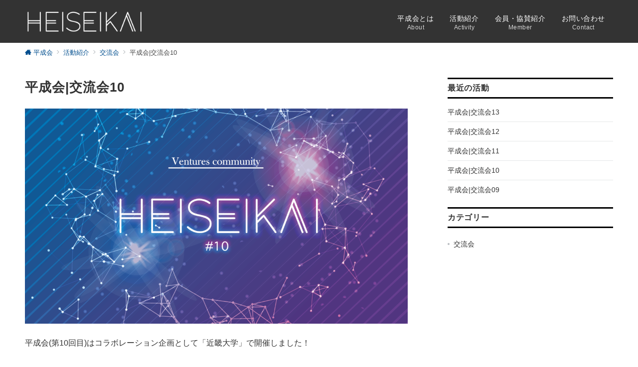

--- FILE ---
content_type: text/html; charset=UTF-8
request_url: https://heiseikai.biz/heiseikai10/
body_size: 86693
content:
<!DOCTYPE html><html lang="ja"><head prefix="og: https://ogp.me/ns# fb: https://ogp.me/ns/fb# article: https://ogp.me/ns/article#"><meta charset="UTF-8" /><meta name="viewport" content="width=device-width,initial-scale=1.0" /><title>平成会|交流会10  |  平成会</title><meta name='robots' content='max-image-preview:large' /><meta name="description" content="平成会(第10回目)はコラボレーション企画として「近畿大学」で開催しました！近畿大学生はもちろん、他大学の学生も参加していただきとても盛り上がりました！▲今回の平成会風景【イベント詳細】◆" /><style type="text/css">html, body, h1, h2, h3, h4, ul, ol, dl, li, dt, dd, p, div, span, img, a, table, tr, th, td {margin:0;padding:0;border:0;font-size:100%;vertical-align:baseline;box-sizing:border-box;}article, header, footer, aside, figure, figcaption, nav, section { display:block;}body {-ms-text-size-adjust:100%;-webkit-text-size-adjust:100%;}ol, ul {list-style:none;list-style-type:none;}figure {margin:0;}img {border-style:none;}table {border-collapse:collapse;border-spacing:0;}a, a:hover, a:visited, a:active, a:focus {text-decoration:none;}a:active, a:hover {outline-width:0;}*,*::before,*::after {box-sizing:border-box;}html {font-size:16px;}body {word-wrap:break-word;overflow-wrap:break-word;line-height:1.6;background-color:#fff;font-size:1rem;font-weight:normal;color:#333;-webkit-font-smoothing:antialiased;-moz-osx-font-smoothing:grayscale;overflow-y:scroll;overflow-x:hidden;}h1 {font-weight:bold;font-size:1.6rem;clear:both;}h2 {font-weight:bold;font-size:1.33333rem;clear:both;}h3,h4 {font-weight:bold;font-size:1.14286rem;clear:both;}h5,h6 {font-weight:normal;font-size:1rem;clear:both;}b, strong, .strong {font-weight:bold;}dfn,cite,em {font-style:italic;}hr {height:2px;border:0;background-color:#e5e7e8;}img {height:auto;max-width:100%;vertical-align:middle;}blockquote {position:relative;display:block;padding-top:24px;padding-bottom:24px;padding-right:32px;padding-left:32px;line-height:1.8;font-size:0.88889rem;}blockquote cite {display:block;margin-top:16px;font-size:0.8rem;color:#484848;}pre {overflow:auto;white-space:pre;text-align:left;font-size:0.88889rem;}abbr[title] {text-decoration:underline;}mark,ins {text-decoration:none;}small,.small {font-size:0.72727rem;}code {font-family:monospace, serif;}table thead th {padding:8px 12px;background-color:#fafafa;font-size:1rem;font-weight:bold;}table th {padding:8px 12px;background-color:#fafafa;border:1px solid #b8bcc0;vertical-align:middle;font-size:1rem;font-weight:bold;}table td {padding:8px 12px;border:1px solid #b8bcc0;font-size:1rem;vertical-align:middle;}label {font-size:1rem;cursor:pointer;}input[type="text"],input[type="email"],input[type="url"],input[type="password"],input[type="search"],input[type="number"],input[type="tel"],input[type="date"],input[type="month"],input[type="week"],input[type="time"],input[type="datetime"],input[type="datetime-local"],textarea {-webkit-appearance:none;-moz-appearance:none;appearance:none;padding-top:6px;padding-bottom:6px;padding-right:12px;padding-left:12px;width:100%;border-radius:3px;background-color:#fff;border:1px solid #b8bcc0;transition:all 0.2s ease-in;letter-spacing:0.04em;font-family:inherit;font-size:1rem;}input[type="text"]:focus,input[type="email"]:focus,input[type="url"]:focus,input[type="password"]:focus,input[type="search"]:focus,input[type="number"]:focus,input[type="tel"]:focus,input[type="date"]:focus,input[type="month"]:focus,input[type="week"]:focus,input[type="time"]:focus,input[type="datetime"]:focus,input[type="datetime-local"]:focus,input[type="color"]:focus,textarea:focus,select:focus {outline:none;}input[type="color"] {border-radius:3px;border:1px solid #b8bcc0;}input[type="range"] {-webkit-appearance:none;-moz-appearance:none;appearance:none;background-color:#b8bcc0;height:2px;}input[type="radio"],input[type="checkbox"] {margin-right:8px;}input[type="file"] {-webkit-appearance:none;-moz-appearance:none;appearance:none;margin:8px 0;width:100%;}input[type="button"],input[type="submit"] {position:relative;display:inline-block;padding-top:6px;padding-bottom:6px;padding-right:32px;padding-left:32px;border:none;text-align:center;letter-spacing:0.04em;font-family:inherit;font-size:0.88889rem;overflow:hidden;cursor:pointer;transition:all ease 0.3s;-webkit-appearance:none;-moz-appearance:none;appearance:none;}button {position:relative;letter-spacing:0.04em;font-family:inherit;font-size:0.88889rem;cursor:pointer;transition:all ease 0.3s;-webkit-appearance:none;-moz-appearance:none;appearance:none;}select {-webkit-appearance:none;-moz-appearance:none;appearance:none;padding-right:8px;padding-left:8px;width:100%;height:32px;background-color:#fff;border:1px solid #b8bcc0;border-radius:3px;letter-spacing:0.04em;font-family:inherit;font-size:1rem;}select::-ms-expand {display:none;}input[type="search"],textarea {width:100%;font-family:inherit;font-size:1rem;}iframe {vertical-align:bottom;}a:hover {transition:all 0.3s ease;}#contents {flex:1 0 auto;}.l-content,.l-content__sm,.l-content[data-content_width="narrow"].l-content__fluid {position:relative;margin:auto;width:calc(100% - 32px);}.l-header .l-content,.l-header .l-content__fluid {width:100%;}.l-content__inner {margin-top:16px;margin-bottom:32px;}@media screen and ( min-width:768px ) {.l-content__inner {margin-top:40px;margin-bottom:64px;}}.home .l-content__inner {margin-top:64px;margin-bottom:0;}.l-content__main .l-content,.l-content__main .l-content[data-content_width="narrow"] {width:100%;}.l-content__main .c-section-widget__inner {padding-top:0;padding-bottom:48px;padding-right:0;padding-left:0;}.l-content[data-content-width="alignfull"] {position:relative;left:calc(50% - 50vw);width:100vw;max-width:100vw;}@media screen and ( min-width:768px ) {.l-content,.l-content__sm,.l-content[data-content-width="narrow"],.l-header .l-content {width:calc(768px - 32px);}}@media screen and ( min-width:960px ) {.l-content,.l-header .l-content {width:calc(960px - 32px);}}@media screen and ( min-width:1200px ) {.l-content,.l-header .l-content {width:calc(1212px - 32px);}}.home .article-body {padding-bottom:0;}.wrapper-column {width:100%;}.wrapper-column.has-sp-column {width:calc(100% + 12px);}[class^="column-"],[class*="column-"] {width:100%;}[class^="column-sp-"],[class*="column-sp-"] {margin-right:12px;}.column-sp-1 {width:calc(8.333% - 12px);}.column-sp-2 {width:calc(16.667% - 12px);}.column-sp-3 {width:calc(25% - 12px);}.column-sp-4 {width:calc(33.333% - 12px);}.column-sp-5 {width:calc(41.667% - 12px);}.column-sp-6 {width:calc(50% - 12px);}.column-sp-7 {width:calc(58.333% - 12px);}.column-sp-8 {width:calc(66.667% - 12px);}.column-sp-9 {width:calc(75% - 12px);}.column-sp-10 {width:calc(83.333% - 12px);}.column-sp-11 {width:calc(91.667% - 12px);}.column-sp-12 {width:calc(100% - 12px)}@media screen and ( min-width:768px ) {.wrapper-column,.wrapper-column.has-sp-column {width:calc(100% + 24px);}[class^="column-"],[class*="column-"] {margin-right:24px;}.column-1 {width:calc(8.333% - 24px);}.column-2 {width:calc(16.667% - 24px);}.column-3 {width:calc(25% - 24px);}.column-4 {width:calc(33.333% - 24px);}.column-5 {width:calc(41.667% - 24px);}.column-6 {width:calc(50% - 24px);}.column-7 {width:calc(58.333% - 24px);}.column-8 {width:calc(66.667% - 24px);}.column-9 {width:calc(75% - 24px);}.column-10 {width:calc(83.333% - 24px);}.column-11 {width:calc(91.667% - 24px);}.column-12 {width:calc(100% - 24px)}}.u-row {display:flex;}.u-row-wrap {flex-wrap:wrap;}.u-row-nowrap {flex-wrap:nowrap;}.u-row-item-top {align-items:flex-start;}.u-row-item-center {align-items:center;}.u-row-item-bottom {align-items:flex-end;}.u-row-cont-around {justify-content:space-around;}.u-row-cont-between {justify-content:space-between;}.u-row-cont-start {justify-content:flex-start;}.u-row-cont-center {justify-content:center;}.u-row-cont-end {justify-content:flex-end;}.u-row-dir {flex-direction:row;}.u-row-dir-reverse {flex-direction:row-reverse;}.u-row-dir-column {flex-direction:column;}.u-row-flex-grow-1 {flex-grow:1;}.u-row-flex-grow-2 {flex-grow:1;}.u-row-flex-grow-3 {flex-grow:1;}@keyframes fade {from {opacity:0;}to {opacity:1;}}@keyframes fadeIn {from {opacity:0;transform:translateY(16px);}to {opacity:1;}}@keyframes fadeSlideIn {from {opacity:0;transform:translateX(-32px);}to {opacity:1;}}@keyframes fadeOut {from {opacity:1;}to {opacity:0;transform:translateY(16px);}}@keyframes slideDown {from {transform:translateY(-100%);opacity:0;}to {transform:translateY(0);opacity:1;}}@keyframes slideUp {from {transform:translateY(0);}to {transform:translateY(-100%);}}@keyframes slideUpText {from {transform:translateY(-30%);opacity:0;}to {transform:translateY(-50%);opacity:1;}}@keyframes circle {from {transform:rotate(0deg);}to {transform:rotate(360deg);}}@keyframes spinY {from {transform:rotateY( 0deg );}to {transform:rotateY( 360deg );}}@keyframes sound-visualize {0% {transform:scaleY(0);}50% {transform:scaleY(1);}100% {transform:scaleY(0.2);}}@keyframes blur-text {0% {filter:blur(0);opacity:1;}100% {filter:blur(2px);opacity:0.8;}}@keyframes expansion-image {0% {transform:scale(1);}100% {transform:scale(1.15);}}@keyframes reduced-image {0% {transform:scale(1.15);}100% {transform:scale(1);}}@keyframes slide-image {from {transform:translateX(0);}to {transform:translateX(48px);}}@keyframes lustre {100% {left:60%;}}@keyframes ripple-drop {100% {transform:scale(2);opacity:0;}}@keyframes ctaIconSlideInRight {from {opacity:0;transform:translateX(calc(100% + 360px));}to {opacity:1;transform:translateX(0);}}@media screen and ( min-width:768px ) {@keyframes ctaIconSlideInRight {from {opacity:0;transform:translateX(360px);}to {opacity:1;transform:translateX(0);}}}@keyframes headerLanguage {from {opacity:0;transform:translateY(16px);}to {opacity:1;transform:translateY(0);}}.l-header {position:relative;z-index:200;}.l-header__inner {display:flex;align-items:center;justify-content:space-between;height:60px;overflow:hidden;}.home:not(.paged).is-overlay .l-header {position:absolute;top:0;left:0;right:0;z-index:200;}.home:not(.paged).is-overlay .l-header-default,.home:not(.paged).is-overlay .l-header-center,.home:not(.paged).is-overlay .l-header-row {background-color:inherit;border-bottom:inherit;}@media screen and ( min-width:768px ) {.l-header__inner {height:86px;overflow:visible;}.l-header-default .l-header__inner {justify-content:flex-start;}.l-header-center .l-header__inner {justify-content:center;}.site-description {font-size:0.8rem;}.l-header-default .site-description,.l-header-row .site-description {width:100%;}}.header-site-branding {width:100%;height:60px;}.header-site-branding.is-left {justify-content:flex-start;margin-left:8px;}.header-site-branding.is-center {justify-content:center;text-align:center;}.header-site-branding.have-drawer-menu-tablet.is-left {margin-left:45px;}@media screen and ( min-width:768px ) {.header-site-branding.is-center {justify-content:flex-start;text-align:left;}.header-site-branding.have-drawer-menu-pc.is-left {margin-left:0;}}.icon-logo {margin-right:6px;}.icon-logo-baseline {margin-right:4px;vertical-align:baseline;}@media screen and ( min-width:768px ) {.icon-logo-baseline {margin-right:6px;}}.site-logo {display:table-cell;vertical-align:middle;font-size:inherit;}.site-title {display:table-cell;vertical-align:middle;line-height:1;font-size:1.6rem;}.site-description {display:block;margin:auto;line-height:2;font-size:0.72727rem;letter-spacing:0.04em;color:#828990;}.site-logo img {width:auto;}.header-site-branding .site-title {letter-spacing:0.04em;}.header-site-branding .site-title a {color:#333;}@media screen and ( min-width:768px ) {.header-site-branding {width:auto;}.l-header-row .header-site-branding.have-drawer-menu-tablet,.l-header-row .l-content__fluid .header-site-branding.have-drawer-menu-tablet {margin-left:56px;}.l-header-default .header-site-branding.have-drawer-menu-tablet,.l-header-default .l-content__fluid .header-site-branding.have-drawer-menu-tablet {margin-left:16px;}.l-header-default .l-content__fluid .header-site-branding,.l-header-row .l-content__fluid .header-site-branding {margin-left:12px;}.l-header-center .header-site-branding {text-align:center;}}@media screen and ( min-width:960px ) {.l-header-row .header-site-branding.have-drawer-menu-tablet {margin-left:0;}.l-header-default .header-site-branding.have-drawer-menu-tablet {margin-left:0;}.l-header-row .l-content__fluid .header-site-branding.have-drawer-menu-tablet,.l-header-default .l-content__fluid .header-site-branding.have-drawer-menu-tablet {margin-left:12px;}.l-header-row .header-site-branding.have-drawer-menu-pc,.l-header-row .l-content__fluid .header-site-branding.have-drawer-menu-pc {margin-left:56px;}.l-header-default .header-site-branding.have-drawer-menu-pc,.l-header-default .l-content__fluid .header-site-branding.have-drawer-menu-pc {margin-left:16px;}}.hamburger-menu {position:absolute;left:8px;padding:0;border:none;outline:none;background-color:inherit;line-height:1.2;text-align:center;cursor:pointer;}@media screen and ( min-width:768px ) {.hamburger-menu {left:0;}.l-content__fluid .hamburger-menu {width:48px;}.l-header-default .hamburger-menu {position:relative;top:0;transform:translateY(0%);}}.hamburger-menu-label {line-height:1;text-align:center;font-size:0.625rem;}.hamburger-menu-trigger,.hamburger-menu-trigger span {display:inline-block;box-sizing:border-box;}.hamburger-menu-trigger {position:relative;width:26px;height:18px;}.has-menu .hamburger-menu-trigger {top:-4px;}.hamburger-menu-trigger span {position:absolute;left:0;width:100%;height:1px;border-radius:3px;}.hamburger-menu-trigger span:nth-of-type(1) {top:0;transition:all 0.2s ease;}.hamburger-menu-trigger span:nth-of-type(2) {top:8px;}.hamburger-menu-trigger span:nth-of-type(3) {bottom:0;transition:all 0.2s ease;}.hamburger-menu:hover {border:none;background-color:inherit;}.hamburger-menu:hover .hamburger-menu-trigger span:nth-of-type(1) {transform:translateY(2px);}.hamburger-menu:hover .hamburger-menu-trigger span:nth-of-type(3) {transform:translateY(-2px);}.hamburger-menu-floating {position:fixed;visibility:hidden;right:16px;bottom:72px;height:60px;width:60px;margin-bottom:calc(env(safe-area-inset-bottom) * 0.5);padding:0;text-align:center;border-radius:50%;border:none;outline:none;box-shadow:0 2px 4px -1px rgba(0,0,0,0.2), 0 4px 5px 0 rgba(0,0,0,0.14), 0 1px 10px 0 rgba(0,0,0,0.12);transform:translateX(calc(100% + 16px));transition:0.2s cubic-bezier(0,.6,.99,1);cursor:pointer;z-index:998;}@media screen and ( min-width:768px ) {.hamburger-menu-floating {right:0;bottom:80px;}}.hamburger-menu-floating.is-show {visibility:visible;transform:translateX(0);}.hamburger-menu-floating:hover {border:none;}.hamburger-menu-floating:not(.has-menu) .hamburger-menu-trigger {margin-top:4px;}.hamburger-menu-floating .hamburger-menu-label {position:absolute;right:0;bottom:9px;left:0;}.hamburger-menu-floating span {transition:0.3s cubic-bezier(0,.6,.99,1);}.hamburger-menu-floating.is-active .hamburger-menu-trigger span:nth-of-type(1) {transform:translate(0, 9px) rotate(-45deg);}.hamburger-menu-floating.is-active .hamburger-menu-trigger span:nth-of-type(2) {opacity:0;}.hamburger-menu-floating.is-active .hamburger-menu-trigger span:nth-of-type(3) {transform:translate(0, -8px) rotate(45deg);}.drawer-menu {visibility:hidden;position:fixed;}.header-cta {position:absolute;right:0}.header-cta .is-active .switch-off,.header-cta .switch-on {display:none;}.header-cta .is-active .switch-on {display:block;}.header-cta__item {margin-left:16px;min-width:20px;text-align:center;}.header-cta__item a {display:block;height:100%;}@media screen and ( min-width:768px ) {.header-cta__item {letter-spacing:0.04em;}}.header-cta__item [class*="icon-"] {font-size:1rem;}.header-cta__item:last-child {position:relative;width:70px;height:60px;transition:all 0.3s ease;}.header-cta__item:last-child .header-cta__inner {position:absolute;top:50%;left:0;right:0;transform:translateY(-50%);letter-spacing:0.05rem;color:#fff;}.header-cta__label {line-height:1;font-size:0.72727rem;}@media screen and ( min-width:768px ) {.l-header-row .header-cta {position:relative;}.header-cta__item {margin-left:32px;}.header-cta__item:last-child {width:86px;height:86px;}}.home:not(.paged).is-overlay .header-menu-default,.home:not(.paged).is-overlay .header-menu-center {background-color:inherit;border-bottom:inherit;}.header-menu .menu-item {position:relative;display:flex;flex-direction:column;justify-content:center;cursor:pointer;letter-spacing:0.04em;font-size:0.88889rem;}.header-menu-default .header-menu > .menu-item,.header-menu-center .header-menu > .menu-item {padding-right:24px;padding-left:24px;height:60px;}.header-menu-row .header-menu > .menu-item {padding-right:16px;padding-left:16px;height:86px;}.header-menu .menu-item a {position:relative;display:flex;flex-direction:column;justify-content:center;align-items:center;transition:all 0.3s ease;}.header-menu > .menu-item > a::after {display:block;content:"";position:absolute;height:1px;right:0;width:0;bottom:-8px;transition:0.3s cubic-bezier(0.13,0.61,0.26,0.94);}.header-menu > .menu-item:hover > a::after {left:0;width:100%;}.header-menu > .menu-item > a > .menu-description {display:block;line-height:1.2;font-weight:300;letter-spacing:0.04em;opacity:0.8;}.header-menu .menu-item [class^="icon-"] {padding-right:4px;}.header-menu .sub-menu {visibility:hidden;position:absolute;top:100%;left:50%;min-width:200px;transform:translateX(-50%);transition:all 0.3s ease-in;box-shadow:0 1px 3px 1px rgba(0, 0, 0, 0.08);opacity:0;z-index:9999;}.header-menu .menu-item:hover > .sub-menu,.header-menu .menu-item.focus > .sub-menu {visibility:visible;opacity:1;}.header-menu .sub-menu .menu-item a {display:flex;flex-direction:row;justify-content:left;align-items:center;}.header-menu .sub-menu .menu-item a,.header-row .header-menu .sub-menu .menu-item a {position:relative;padding-top:12px;padding-bottom:12px;padding-left:20px;padding-right:20px;font-size:0.72727rem;}.header-menu .sub-menu .menu-item a:hover {background-color:rgba(255,255,255,0.2);}.header-menu .sub-menu .menu-item ul {top:0;left:100%;transform:none;}.header-menu > .menu-item:first-child >.sub-menu {left:0;transform:translateX(0);}.header-menu > .menu-item:last-child >.sub-menu {left:inherit;right:0;transform:translateX(0);}.header-menu > .menu-item:last-child > .sub-menu .menu-item > .sub-menu {left:100%;transform:translateX(-200%);}.header-menu .sub-menu .menu-item-has-children > a::before {content:"\e941";position:absolute;right:3px;transition:all 0.3s ease-in;font-family:"icomoon";font-size:0.88889rem;}.header-menu .sub-menu .menu-item-has-children:hover > a::before {right:-1px;}.header-menu > .menu-item:last-child > .sub-menu .menu-item-has-children > a::before {content:"\e940";position:absolute;left:4px;transition:all 0.3s ease-in;font-family:"icomoon";font-size:0.88889rem;}.header-menu > .menu-item:last-child > .sub-menu .menu-item-has-children:hover > a::before {left:1px;}.l-header-menu-drop {position:fixed;top:0;right:0;left:0;transform:translateY(-100%);transition:transform 0.4s ease;z-index:997;}.l-header-menu-drop.sticky-menu {transform:translateY(0);box-shadow:0 1px 3px rgba(0, 0, 0, 0.1);}.l-header-menu-drop__inner .header-menu > .menu-item {padding-right:24px;padding-left:24px;height:56px;}.l-header-menu-drop__inner .header-menu .menu-item a:focus {outline:none;}.header-panel {width:100%;}.header-contact,.header-searchform {display:none;position:absolute;right:0;left:0;padding-top:24px;padding-bottom:24px;padding-right:16px;padding-left:16px;box-shadow:0 1px 1px rgba(0, 0, 0, 0.1);z-index:300;}.header-contact.is-active,.header-searchform.is-active {display:block;animation:fadeIn 0.2s ease-in;}.header-language {display:none;position:absolute;top:100%;left:0;min-width:72px;box-shadow:0 1px 3px 1px rgba(0, 0, 0, 0.08);transition:all 0.2s ease-in;z-index:300;}@media screen and ( min-width:768px ) {.header-language {min-width:86px;}}.header-language.is-active {display:block;animation:headerLanguage 0.2s ease-in;}.language-panel__item {padding-top:6px;padding-bottom:6px;padding-left:4px;padding-right:4px;font-size:0.72727rem;letter-spacing:0.04em;transition:all 0.3s ease;}@media screen and ( min-width:768px ) {.language-panel__item {font-size:0.88889rem;}}.language-panel__item a:hover {transform:translateX(2px);}.header-contact__inner {text-align:center;}@media screen and ( max-width:767px ) {.header-contact__inner [class*="column-"] {margin-bottom:24px;}.header-contact__inner [class*="column-"]:last-child {margin-bottom:0}}.header-contact__inner .small {margin-top:8px;}.fixed-footer-menu {position:fixed;bottom:0;right:0;left:0;width:100%;transform:translateY( 100px );box-shadow:0 -1px 1px rgba(0, 0, 0, 0.1);transition:0.6s cubic-bezier(0.13,0.61,0.26,0.94);padding-bottom:calc(env(safe-area-inset-bottom) * 0.5);z-index:202;}.fixed-footer-menu__inner {position:relative;width:100%;height:50px;}.fixed-footer-menu.is-show {transform:translateY( 0px );}.fixed-footer-menu__inner nav {position:relative;width:100%;height:50px;z-index:100;}.fixed-footer-menu__inner ul .menu-item i {display:block;padding-top:4px;text-align:center;font-size:1rem;}.fixed-footer-menu__inner ul .menu-item a {display:block;font-size:0.72727rem;overflow:hidden;}.sp-follow-sns,.sp-share-sns {position:fixed;bottom:-80px;padding-top:24px;padding-bottom:24px;padding-right:12px;padding-left:12px;transform:translateY(0);transition:0.4s cubic-bezier(0.13,0.61,0.26,0.94);width:100%;z-index:201;}.sp-follow-sns__item a,.sp-share-sns__item a,.sp-share-sns__item .share-button {display:flex;align-items:center;justify-content:center;margin-right:10px;margin-left:10px;width:32px;height:32px;border-radius:50%;box-shadow:0 1px 1.5px 0 rgba(0,0,0,0.12), 0 1px 1px 0 rgba(0,0,0,0.24);}.sp-share-sns__item .share-button__clipboard--success,.sp-share-sns__item .share-button__clipboard--error {border-radius:50%;}.sp-follow-sns__item a:hover,.sp-share-sns__item a:hover,.sp-share-sns__item .share-button:hover {box-shadow:0 4px 5px 0 rgba(0,0,0,0.14), 0 1px 10px 0 rgba(0,0,0,0.12), 0 2px 4px -1px rgba(0,0,0,0.2);}.sp-searchform {position:fixed;bottom:-375px;padding-top:24px;padding-bottom:24px;padding-right:16px;padding-left:16px;transform:translateY(0);transition:0.4s cubic-bezier(0.13,0.61,0.26,0.94);width:100%;z-index:201;}.sp-follow-sns.is-active,.sp-share-sns.is-active,.sp-searchform.is-active {bottom:0;transform:translateY(-50px);}.js-fixed-item.sp-follow-sns,.js-fixed-item.sp-share-sns,.js-fixed-item.sp-searchform {background:rgba(0,0,0,0.8);}.customer-feedback-header__img img {width:100px;height:100px;-webkit-mask-repeat:no-repeat;mask-repeat:no-repeat;-webkit-mask-position:50% 50%;mask-position:50% 50%;-webkit-mask-size:contain;mask-size:contain;-webkit-mask-image:url(https://heiseikai.biz/wp-content/themes/emanon-premium/assets/images/customer.png);mask-image:url(https://heiseikai.biz/wp-content/themes/emanon-premium/assets/images/customer.png);}@font-face {font-family:"icomoon";src:url("https://heiseikai.biz/wp-content/themes/emanon-premium/assets/fonts/icomoon/fonts/icomoon.eot?qg435a");src:url("https://heiseikai.biz/wp-content/themes/emanon-premium/assets/fonts/icomoon/fonts/icomoon.eot?qg435a#iefix") format("embedded-opentype"),url("https://heiseikai.biz/wp-content/themes/emanon-premium/assets/fonts/icomoon/fonts/icomoon.woff?qg435a") format("woff"),url("https://heiseikai.biz/wp-content/themes/emanon-premium/assets/fonts/icomoon/fonts/icomoon.ttf?qg435a") format("truetype"),url("https://heiseikai.biz/wp-content/themes/emanon-premium/assets/fonts/icomoon/fonts/icomoon.svg?qg435a#icomoon") format("svg");font-weight:normal;font-style:normal;font-display:swap;}.u-display-block {display:block;}.u-display-none {display:none;}.u-display-hidden {visibility:hidden;}.u-display-sp {display:block;}.u-display-tablet {display:block;}.u-display-pc {display:none;}@media screen and ( min-width:768px ) {.u-display-sp {display:none;}.u-display-tablet {display:block;}}@media screen and ( min-width:960px ) {.u-display-tablet {display:none;}.u-display-pc {display:block;}}:root {--one-col-content-width:1180px;--sidebar-width:332px;}.wp-block-code {white-space:pre-wrap ;}input[type="button"],input[type="submit"],.c-btn {border-radius:3px;}input[type="button"]:hover,input[type="submit"]:hover,.c-btn:hover {opacity:0.8;}.one-col .l-content__main {width:100%;}@media screen and ( min-width:960px ) {.one-col .l-content__main {width:var(--one-col-content-width);margin-left:auto;margin-right:auto;}.one-col.share_sticky_col .l-content__main {width:calc(var(--one-col-content-width) - 80px);}}body {font-family:-apple-system, BlinkMacSystemFont, "Helvetica Neue", "Hiragino Kaku Gothic ProN", "ヒラギノ角ゴ Pro W3", "Segoe UI", "メイリオ", "Meiryo", sans-serif;}.site-title a {font-family:-apple-system, BlinkMacSystemFont, "Helvetica Neue", "Hiragino Kaku Gothic ProN", "ヒラギノ角ゴ Pro W3", "Segoe UI", "メイリオ", "Meiryo", sans-serif;font-weight:bold;}.site-description {font-family:"Noto Sans JP", sans-serif;font-weight:normal;}.main-visual__title {font-family:"Noto Serif JP", serif;font-weight:bold;}.main-visual__sub-title {font-family:"Noto Serif JP", serif;font-weight:bold;}.main-visual__message{font-family:"Noto Serif JP", serif;font-weight:normal;}h1 {font-family:-apple-system, BlinkMacSystemFont, "Helvetica Neue", "Hiragino Kaku Gothic ProN", "ヒラギノ角ゴ Pro W3", "Segoe UI", "メイリオ", "Meiryo", sans-serif;font-weight:bold;}.article-title__sub,.archive-title__sub {font-family:-apple-system, BlinkMacSystemFont, "Helvetica Neue", "Hiragino Kaku Gothic ProN", "ヒラギノ角ゴ Pro W3", "Segoe UI", "メイリオ", "Meiryo", sans-serif;font-weight:normal;}h2:not(.main-visual__title ) {font-family:-apple-system, BlinkMacSystemFont, "Helvetica Neue", "Hiragino Kaku Gothic ProN", "ヒラギノ角ゴ Pro W3", "Segoe UI", "メイリオ", "Meiryo", sans-serif;font-weight:bold;}h3 {font-family:-apple-system, BlinkMacSystemFont, "Helvetica Neue", "Hiragino Kaku Gothic ProN", "ヒラギノ角ゴ Pro W3", "Segoe UI", "メイリオ", "Meiryo", sans-serif;font-weight:bold;}h4 {font-family:-apple-system, BlinkMacSystemFont, "Helvetica Neue", "Hiragino Kaku Gothic ProN", "ヒラギノ角ゴ Pro W3", "Segoe UI", "メイリオ", "Meiryo", sans-serif;font-weight:bold;}h5 {font-family:-apple-system, BlinkMacSystemFont, "Helvetica Neue", "Hiragino Kaku Gothic ProN", "ヒラギノ角ゴ Pro W3", "Segoe UI", "メイリオ", "Meiryo", sans-serif;font-weight:bold;}h6 {font-family:-apple-system, BlinkMacSystemFont, "Helvetica Neue", "Hiragino Kaku Gothic ProN", "ヒラギノ角ゴ Pro W3", "Segoe UI", "メイリオ", "Meiryo", sans-serif;font-weight:bold;}.header-menu {font-family:-apple-system, BlinkMacSystemFont, "Helvetica Neue", "Hiragino Kaku Gothic ProN", "ヒラギノ角ゴ Pro W3", "Segoe UI", "メイリオ", "Meiryo", sans-serif;font-weight:normal;}.footer-menu {font-family:-apple-system, BlinkMacSystemFont, "Helvetica Neue", "Hiragino Kaku Gothic ProN", "ヒラギノ角ゴ Pro W3", "Segoe UI", "メイリオ", "Meiryo", sans-serif;font-weight:normal;}.cat-name {background-color:#1b1b1b;color:#fff;}.sticky-info .icon-star-full {color:#8c6e8c;}.post-list-meta__cat {background-color:#1b1b1b;color:#fff;}.widget_popular_post .popular-post-rank {background-color:#1b1b1b;}.widget_popular_post .has_thumbnail .popular-post-rank {background-color:initial;border-color:#1b1b1b transparent transparent transparent;}.h2-bg-color .article-body h2:not(.is-style-none):not(.epb-advance-headling__text),.h3-bg-color .article-body h3:not(.is-style-none):not(.epb-advance-headling__text),.h4-bg-color .article-body h4:not(.is-style-none):not(.epb-advance-headling__text) {padding-top:8px;padding-bottom:8px;padding-right:12px;padding-left:12px;background-color:#1b1b1b;color:#ffffff;}.h2-bg-color-radius .article-body h2:not(.is-style-none):not(.epb-advance-headling__text),.h3-bg-color-radius .article-body h3:not(.is-style-none):not(.epb-advance-headling__text),.h4-bg-color-radius .article-body h4:not(.is-style-none):not(.epb-advance-headling__text) {padding-top:8px;padding-bottom:8px;padding-right:12px;padding-left:12px;border-radius:3px;background-color:#1b1b1b;color:#ffffff;}.h2-bg-color-border-left .article-body h2:not(.is-style-none):not(.epb-advance-headling__text),.h3-bg-color-border-left .article-body h3:not(.is-style-none):not(.epb-advance-headling__text),.h4-bg-color-border-left .article-body h4:not(.is-style-none):not(.epb-advance-headling__text) {padding-top:8px;padding-bottom:8px;padding-right:8px;padding-left:12px;background-color:#cccccc;border-left:6px solid #1b1b1b;color:#ffffff;}.h2-bg-color-broken-corner .article-body h2:not(.is-style-none):not(.epb-advance-headling__text),.h3-bg-color-broken-corner .article-body h3:not(.is-style-none):not(.epb-advance-headling__text),.h4-bg-color-broken-corner .article-body h4:not(.is-style-none):not(.epb-advance-headling__text) {position:relative;padding-top:8px;padding-bottom:8px;padding-right:12px;padding-left:12px;background-color:#1b1b1b;color:#ffffff;}.h2-bg-color-broken-corner .article-body h2:not(.is-style-none):not(.epb-advance-headling__text)::before,.h3-bg-color-broken-corner .article-body h3:not(.is-style-none):not(.epb-advance-headling__text)::before,.h4-bg-color-broken-corner .article-body h4:not(.is-style-none):not(.epb-advance-headling__text)::before {position:absolute;top:0;right:0;content:"";width:0;border-width:0 16px 16px 0;border-style:solid;box-shadow:-1px 1px 2px rgba(0, 0, 0, 0.1);border-color:#ffffff #ffffff #e5e7e8 #e5e7e8;}.h2-bg-color-ribbon .article-body h2:not(.is-style-none):not(.epb-advance-headling__text),.h3-bg-color-ribbon .article-body h3:not(.is-style-none):not(.epb-advance-headling__text),.h4-bg-color-ribbon .article-body h4:not(.is-style-none):not(.epb-advance-headling__text) {position:relative;padding-top:8px;padding-bottom:8px;padding-right:12px;padding-left:12px;background-color:#1b1b1b;color:#ffffff;}.h2-bg-color-ribbon .article-body h2:not(.is-style-none):not(.epb-advance-headling__text)::before,.h3-bg-color-ribbon .article-body h3:not(.is-style-none):not(.epb-advance-headling__text)::before,.h4-bg-color-ribbon .article-body h4:not(.is-style-none):not(.epb-advance-headling__text)::before {position:absolute;content:"";top:100%;left:0;border-width:0 20px 12px 0;border-style:solid;border-color:transparent;border-right-color:rgba(0, 0, 0, 0.1);}.h2-speech-bubble .article-body h2:not(.is-style-none):not(.epb-advance-headling__text),.h3-speech-bubble .article-body h3:not(.is-style-none):not(.epb-advance-headling__text),.h4-speech-bubble .article-body h4:not(.is-style-none):not(.epb-advance-headling__text) {position:relative;padding-top:8px;padding-bottom:8px;padding-right:12px;padding-left:12px;border-radius:3px;background-color:#1b1b1b;color:#ffffff;}.h2-speech-bubble .article-body h2:not(.is-style-none):not(.epb-advance-headling__text)::before,.h3-speech-bubble .article-body h3:not(.is-style-none):not(.epb-advance-headling__text)::before,.h4-speech-bubble .article-body h4:not(.is-style-none):not(.epb-advance-headling__text)::before {content:"";position:absolute;bottom:-8px;left:24px;width:16px;height:16px;background:inherit;transform:rotate(45deg);}.h2-speech-bubble-border .article-body h2:not(.is-style-none):not(.epb-advance-headling__text),.h3-speech-bubble-border .article-body h3:not(.is-style-none):not(.epb-advance-headling__text),.h4-speech-bubble-border .article-body h4:not(.is-style-none):not(.epb-advance-headling__text) {position:relative;padding-top:8px;padding-bottom:8px;padding-right:12px;padding-left:12px;border-radius:3px;border:2px solid #1b1b1b;}.h2-speech-bubble-border .article-body h2:not(.is-style-none):not(.epb-advance-headling__text)::before,.h3-speech-bubble-border .article-body h3:not(.is-style-none):not(.epb-advance-headling__text)::before,.h4-speech-bubble-border .article-body h4:not(.is-style-none):not(.epb-advance-headling__text)::before {content:"";position:absolute;bottom:-9px;left:24px;width:16px;height:16px;background:inherit;transform:rotate(45deg);}.h2-speech-bubble-border .article-body h2:not(.is-style-none):not(.epb-advance-headling__text)::before,.h3-speech-bubble-border .article-body h3:not(.is-style-none):not(.epb-advance-headling__text)::before,.h4-speech-bubble-border .article-body h4:not(.is-style-none):not(.epb-advance-headling__text)::before {border-right:2px solid#1b1b1b;border-bottom:2px solid#1b1b1b;background-color:#ffffff;}.h2-border .article-body h2:not(.is-style-none):not(.epb-advance-headling__text),.h3-border .article-body h3:not(.is-style-none):not(.epb-advance-headling__text),.h4-border .article-body h4:not(.is-style-none):not(.epb-advance-headling__text) {padding-top:8px;padding-bottom:8px;padding-right:12px;padding-left:12px;border:2px solid #1b1b1b;}.h2-border-radius .article-body h2:not(.is-style-none):not(.epb-advance-headling__text),.h3-border-radius .article-body h3:not(.is-style-none):not(.epb-advance-headling__text),.h4-border-radius .article-body h4:not(.is-style-none):not(.epb-advance-headling__text) {padding-top:8px;padding-bottom:8px;padding-right:12px;padding-left:12px;border-radius:3px;border:2px solid #1b1b1b;}.h2-border-bottom .article-body h2:not(.is-style-none):not(.epb-advance-headling__text),.h3-border-bottom .article-body h3:not(.is-style-none):not(.epb-advance-headling__text),.h4-border-bottom .article-body h4:not(.is-style-none):not(.epb-advance-headling__text) {padding-top:12px;padding-bottom:12px;border-bottom:2px solid #1b1b1b;}.h2-border-bottom-two-colors .article-body h2:not(.is-style-none):not(.epb-advance-headling__text),.h3-border-bottom-two-colors .article-body h3:not(.is-style-none):not(.epb-advance-headling__text),.h4-border-bottom-two-colors .article-body h4:not(.is-style-none):not(.epb-advance-headling__text) {position:relative;padding-top:12px;padding-bottom:12px;border-bottom:solid 3px #cccccc;}.h2-border-bottom-two-colors .article-body h2:not(.is-style-none):not(.epb-advance-headling__text)::before,.h3-border-bottom-two-colors .article-body h3:not(.is-style-none):not(.epb-advance-headling__text)::before,.h4-border-bottom-two-colors .article-body h4:not(.is-style-none):not(.epb-advance-headling__text)::before {position:absolute;content:"";bottom:-3px;left:0;width:15%;height:3px;z-index:2;}.h2-border-bottom-two-colors .article-body h2:not(.is-style-none):not(.epb-advance-headling__text)::before,.h3-border-bottom-two-colors .article-body h3:not(.is-style-none):not(.epb-advance-headling__text)::before,.h4-border-bottom-two-colors .article-body h4:not(.is-style-none):not(.epb-advance-headling__text)::before {background-color:#1b1b1b;}.h2-border-top-bottom .article-body h2:not(.is-style-none):not(.epb-advance-headling__text),.h3-border-top-bottom .article-body h3:not(.is-style-none):not(.epb-advance-headling__text),.h4-border-top-bottom .article-body h4:not(.is-style-none):not(.epb-advance-headling__text) {padding-top:8px;padding-bottom:8px;border-top:2px solid #1b1b1b;border-bottom:2px solid #1b1b1b}.h2-border-left .article-body h2:not(.is-style-none):not(.epb-advance-headling__text),.h3-border-left .article-body h3:not(.is-style-none):not(.epb-advance-headling__text),.h4-border-left .article-body h4:not(.is-style-none):not(.epb-advance-headling__text) {padding-left:12px;border-left:3px solid #1b1b1b;}.h2-dashed-bottom .article-body h2:not(.is-style-none):not(.epb-advance-headling__text),.h3-dashed-bottom .article-body h3:not(.is-style-none):not(.epb-advance-headling__text),.h4-dashed-bottom .article-body h4:not(.is-style-none):not(.epb-advance-headling__text) {padding-top:8px;padding-bottom:8px;border-bottom:2px dashed #1b1b1b;}.h2-dashed-top-bottom .article-body h2:not(.is-style-none):not(.epb-advance-headling__text),.h3-dashed-top-bottom .article-body h3:not(.is-style-none):not(.epb-advance-headling__text),.h4-dashed-top-bottom .article-body h4:not(.is-style-none):not(.epb-advance-headling__text) {padding-top:8px;padding-bottom:8px;border-top:2px dashed #1b1b1b;border-bottom:2px dashed #1b1b1b;}.is-style-group-center__checkmark .wp-block-group__inner-container::before,.is-style-group-left__checkmark .wp-block-group__inner-container::before {background-color:#cccccc;}.is-style-group-center__circle .wp-block-group__inner-container::before,.is-style-group-left__circle .wp-block-group__inner-container::before {background-color:#cccccc;}.is-style-group-center__cross .wp-block-group__inner-container::before,.is-style-group-left__cross .wp-block-group__inner-container::before {background-color:#dc3545;}.is-style-group-center__alert .wp-block-group__inner-container::before,.is-style-group-left__alert .wp-block-group__inner-container::before {background-color:#dc3545;}.is-style-group-center__question .wp-block-group__inner-container::before,.is-style-group-left__question .wp-block-group__inner-container::before {background-color:#cccccc;}.is-style-group-center__notice .wp-block-group__inner-container::before,.is-style-group-left__notice .wp-block-group__inner-container::before {background-color:#cccccc;}.is-style-group-center__point .wp-block-group__inner-container::before,.is-style-group-left__point .wp-block-group__inner-container::before {background-color:#cccccc;}.is-style-group-center__memo .wp-block-group__inner-container::before,.is-style-group-left__memo .wp-block-group__inner-container::before {background-color:#cccccc;}.is-style-group-center__bubble .wp-block-group__inner-container::before,.is-style-group-left__bubble .wp-block-group__inner-container::before {background-color:#cccccc;}.is-style-group-center__crown .wp-block-group__inner-container::before,.is-style-group-left__crown .wp-block-group__inner-container::before {background-color:#cccccc;}.is-style-group-center__star .wp-block-group__inner-container::before,.is-style-group-left__star .wp-block-group__inner-container::before {background-color:#cccccc;}.is-style-group-center__download .wp-block-group__inner-container::before,.is-style-group-left__download .wp-block-group__inner-container::before {background-color:#cccccc;}a {color:#004e8e;}a:hover,a:active {color:#828990;}input[type="text"]:focus,input[type="email"]:focus,input[type="url"]:focus,input[type="password"]:focus,input[type="search"]:focus,input[type="number"]:focus,input[type="tel"]:focus,input[type="date"]:focus,input[type="month"]:focus,input[type="week"]:focus,input[type="time"]:focus,input[type="datetime"]:focus,input[type="datetime-local"]:focus,input[type="color"]:focus,textarea:focus,select:focus {border:1px solid#828990;}.slick-prev,.slick-next {border-color:#004e8e;}.slick-prev:hover,.slick-next:hover {border-color:#828990;}input[type="button"],input[type="submit"] {background-color:#1b1b1b;color:#ffffff;}.search-submit {background-color:#1b1b1b;border:1px solid#1b1b1b;color:#ffffff;}.search-submit:hover {background-color:#cccccc;border:1px solid#cccccc;}input[type="button"]:hover,input[type="submit"]:hover {background-color:#cccccc;border-color:#cccccc;}input[type="search"]:focus + .search-submit {background-color:#828990;border:1px solid #828990;}.c-btn__main {background-color:#1b1b1b;color:#ffffff;}.c-btn__main:hover {background-color:#cccccc;}.c-btn__outline {border:1px solid #1b1b1b;color:#1b1b1b;}.c-btn__outline:hover {border:1px solid #cccccc;color:#cccccc;}.c-btn__arrow .c-btn__outline .icon-read-arrow-right {color:#1b1b1b;}.c-btn__arrow .c-btn__outline:hover .icon-read-arrow-right {color:#cccccc;}.js-btn__ripple {background-color:rgba( 130, 137, 144, 0.4 );}.slick-dots button {background-color:#004e8e;}.slick-dots button:hover {background-color:#828990;}.slick-dots .slick-active button {background-color:#828990;}.page-numbers:hover {background-color:#828990;}.page-numbers.current {background-color:#004e8e;}.prev.page-numbers:hover,.next.page-numbers:hover {color:#828990;}.next.page-numbers:hover::before{color:#828990;}.prev.page-numbers:hover::before {color:#828990;}.next-page-link a:hover {color:#828990;}.next-page-link a:hover .icon-chevron-right {color:#828990;}.next-page .current > .page-numbers{background-color:#828990;}.post-navigation .nav-links a:hover {border:1px solid #828990;}.meta-category a:hover {border:solid 1px #828990;color:#828990;}.favorite-btn .favorite-btn_item {background-color:#1b1b1b;border:solid 1px #1b1b1b;}.favorite-btn .favorite-btn_item.remove-favorite {background-color:inherit;border:solid 1px #1b1b1b;color:#1b1b1b;}.breadcrumb__item a {color:#004e8e;}.breadcrumb__item a:hover {color:#828990;}.meta-post a:hover {color:#828990;}.article-header-full-width__inner .slider-cat a:hover {color:#828990;}.article-header-full-width__inner .slider-favorite-btn.remove-favorite {border:solid 1px #004e8e;color:#004e8e;}.article-header-full-width__inner .edit-link a:hover {color:#828990;}.article-header-full-width__inner .edit-link a:hover,.article-header-full-width__inner .meta-post a:hover {color:#828990;}.article-header__cover .meta-category a:hover {border:solid 1px #828990;color:#828990;}.article-header__cover .edit-link a:hover,.article-header__cover .meta-post a:hover {color:#828990;}.sns-follow {background-color:#3f5973;color:#ffffff;}.sns-follow__button:not(.sns-brand-color) .btn-main {background-color:#004e8e;}.sns-follow__button:not(.sns-brand-color) .btn-main:hover {background-color:#004e8e;}.tagcloud a:hover {border:1px solid #828990;color:#828990;}.tagcloud a:hover::before {color:#828990;}.comment-reply-link {background-color:#004e8e;}.comment-reply-link:hover {background-color:#828990;}.sidebar .menu-item-has-children:hover > a::before {color:#828990;}.user-url-color a {color:#004e8e!important;}.home:not(.paged) .header-info,.home:not(.paged) .header-info a {color:#ffffff;}.header-info,.header-info a {color:#333333;}.l-header-default,.l-header-center,.l-header-row {background-color:#333333;}.l-header-default.has-border-bottom,.l-header-center.has-border-bottom,.l-header-row.has-border-bottom {border-bottom:1px solid #e6e6e6;}.home:not(.paged) .header-site-branding .site-title a {color:#ffffff;}.home:not(.paged) .header-site-branding .site-description {color:#ffffff;}.header-site-branding .site-title a {color:#333333;}.header-site-branding .site-description {color:#828990;}.header-menu-default,.header-menu-center,.l-header-menu-drop__inner {background-color:#333333;}.header-menu-default.has-border-bottom,.header-menu-center.has-border-bottom {border-bottom:1px solid #e6e6e6;}.header-menu > .menu-item > a {color:#ffffff;}.header-menu > .menu-item:hover > a,.header-menu .current-menu-item:not(.u-smooth-scroll) > a {color:#8ba0b6;}.header-menu > .menu-item > a::before {background-color:#8ba0b6;}.header-menu .sub-menu {background-color:#8ba0b6;}.header-menu > .menu-item-has-children >.sub-menu::before {border-color:transparent transparent #8ba0b6 transparent;}.header-menu .sub-menu .menu-item a {color:#ffffff !important;}.home:not(.paged) .header-menu > .menu-item > a {color:#ffffff;}.home:not(.paged) .header-menu > .menu-item:hover > a,.home:not(.paged) .header-menu .current-menu-item:not(.u-smooth-scroll) > a {color:#8ba0b6;}.home:not(.paged) .header-menu > .menu-item > a::before {background-color:#8ba0b6;}.home .l-header-menu-drop .header-menu > .menu-item > a {color:#ffffff;}.home .l-header-menu-drop .header-menu > .menu-item:hover > a,.home .l-header-menu-drop .header-menu .current-menu-item:not(.u-smooth-scroll) > a {color:#8ba0b6;}.home .l-header-menu-drop .header-menu > .menu-item > a::before {background-color:#8ba0b6;}.header-menu > .menu-item.ep-menu-item-has-background > a,.home:not(.paged) .header-menu > .menu-item.ep-menu-item-has-background > a {padding-top:8px;padding-bottom:8px;padding-right:14px;padding-left:14px;border-radius:3px;background-color:#3f5973;color:#ffffff;transition:all 0.3s ease;}.header-menu > .menu-item.ep-menu-item-has-background > a > .menu-description,.home:not(.paged) .header-menu > .menu-item.ep-menu-item-has-background > a > .menu-description {opacity:1;}.header-menu > .menu-item.ep-menu-item-has-background:hover > a,.home:not(.paged) .header-menu > .menu-item.ep-menu-item-has-background:hover > a,.header-menu > .menu-item.current-menu-item:not(.u-smooth-scroll).ep-menu-item-has-background > a {background-color:#8ba0b6;}.home.is-overlay:not(.paged) .hamburger-menu-trigger span {background-color:#fff;}.home.is-overlay:not(.paged) .hamburger-menu-label {color:#fff;}.hamburger-menu-trigger span {background-color:#ffffff;}.hamburger-menu-label {color:#ffffff;}.header-news__slider,.header-news__item {background-color:#eeeff0;}.header-news__label {background-color:#8c6e8c;color:#ffffff;}.header-news__item,.header-news__link {color:#333333;}.header-news__link:hover .header-news__item {color:#828990;}.drawer-menu .hamburger-close-line span {background-color:#ffffff;}.drawer-icon-menu.border-radius .icon-menu li a:hover {border:1px solid #828990;}.header-cta__item [class*="switch-"] {color:#828990;}.home:not(.paged) .header-cta__item [class*="switch-"] {color:#ffffff;}.header-cta__item:last-child {background-color:#3f5973;}.header-cta__item:last-child:hover,.header-cta__item:last-child.is-active {background-color:#8ba0b6;}.header-language,.header-searchform,.header-contact {background-color:rgba( 72, 72, 72,1);}.language-panel__item a,.header-contact__inner {color:#ffffff;}.archive-header-full-width .u-background-cover::after,.article-header-full-width .u-background-cover::after {background:linear-gradient(135deg, rgba( 10, 10, 10,0.15), rgba( 10, 10, 10,0.15));}.article-header,.article-body:not(.archive-article-body) {background-color:#ffffff;}body.single-sales.custom-background,.single-sales .article-body {background-color:inherit;}.page .article-title__sub {color:#484848;}.single .article-title__sub {color:#484848;}.has-background-color .article-header__inner {padding-top:24px;}.single .author-card {background-color:#eeeff0;}.sidebar .widget,.sidebar .widget:not(.widget_author_profile):not(.widget_calendar) a:not(.c-btn),.sidebar .c-post-list__link {color:#333333;}.widget_toc .contents-outline__item a::before {background-color:#333333;}.sidebar .widget.widget_tag_cloud .tagcloud a:hover,.sidebar .widget.widget_icon_menu .icon-menu .menu-item a:hover,.sidebar .widget.widget_calendar .wp-calendar-table a:hover {color:#828990;}.sidebar:not(.sidebar-no-padding-no-border) .widget_author_profile .author-profile__avatar img {border:solid 3px #ffffff;}.sidebar:not(.sidebar-no-padding-no-border) .widget_profile .profile-img img,.sidebar:not(.sidebar-no-padding-no-border) .widget_author_profile .profile-img img {border:solid 3px #ffffff;}.sidebar:not(.sidebar-no-padding-no-border) .widget {background-color:#ffffff;}.sidebar-widget__title {color:#333333;}.sidebar-border .sidebar-widget__title,.sidebar-border-radius .sidebar-widget__title {border:1px solid #3f5973;}.sidebar-bg-color .sidebar-widget__title,.sidebar-bg-color-radius .sidebar-widget__title,.sidebar-speech-bubble .sidebar-widget__title,.sidebar-center.sidebar-shortborder-bottom .sidebar-widget__title::before {background:#3f5973;}.sidebar-shortborder-bottom .sidebar-widget__title::after {background:#3f5973;}.sidebar-border-left .sidebar-widget__title {border-left:3px solid #3f5973;}.sidebar-border-bottom .sidebar-widget__title {border-bottom:2px solid#3f5973;}.sidebar-stripe-border-bottom .sidebar-widget__title::before {background-color:#ffffff;background:linear-gradient( -45deg, #ffffff 25%, #3f5973 25%, #3f5973 50%, #ffffff 50%, #ffffff 75%, #3f5973 75%, #3f5973);background-size:4px 4px;}.sidebar-lines-on-sides .sidebar-widget__title::before,.sidebar-lines-on-sides .sidebar-widget__title::after,.sidebar-lines-on-right .sidebar-widget__title::after {border-top:1px solid #3f5973;}.drawer-menu .drawer-icon-menu.border-radius .icon-menu li:hover{border:1px solid #828990;}.drawer-border .drawer-widget__title,.drawer-border-radius .drawer-widget__title {border:2px solid #1b1b1b;}.drawer-menu.drawer-border-left .drawer-widget__title {border-left:3px solid #1b1b1b;}.drawer-bg-color .drawer-widget__title,.drawer-bg-color-radius .drawer-widget__title,.drawer-speech-bubble .drawer-widget__title {background:#1b1b1b;color:#ffffff;}.drawer-shortborder-bottom .drawer-widget__title::after,.drawer-center.drawer-shortborder-bottom .drawer-widget__title::after {background:#1b1b1b;}.drawer-speech-bubble .drawer-widget__title::before {border-top:12px solid #1b1b1b;}.drawer-border-bottom .drawer-widget__title {border-bottom:2px solid#1b1b1b;}.drawer-stripe-border-bottom .drawer-widget__title::before {background-color:#ffffff;background:linear-gradient( -45deg, #ffffff 25%, #1b1b1b 25%, #1b1b1b 50%, #ffffff 50%, #ffffff 75%, #1b1b1b 75%, #1b1b1b);background-size:4px 4px;}.drawer-lines-on-sides .drawer-widget__title::before,.drawer-lines-on-sides .drawer-widget__title::after,.drawer-lines-on-right .drawer-widget__title::after {border-top:1px solid #1b1b1b;}.l-footer {background-color:#484848;}.l-footer,.l-footer a:not(.c-btn__main),.l-footer .widget,.l-footer .widget:not(.widget_author_profile):not(.widget_calendar) a:not(.c-btn__main),.l-footer .c-post-list__link {color:#ffffff;}.footer-menu li a::before {background-color:#ffffff;}.footer-widget__title {color:#ffffff;}.l-footer .widget.widget_tag_cloud .tagcloud a:hover,.l-footer .widget.widget_icon_menu .icon-menu .menu-item a:hover,.l-footer .widget.widget_calendar .wp-calendar-table a:hover {color:#828990;}.footer-bg-color .footer-widget__title,.footer-bg-color-radius .footer-widget__title{background:#3f5973;}.l-footer .footer-border .footer-widget__title,.l-footer .footer-border-radius .footer-widget__title {border:1px solid #3f5973;}.footer-shortborder-bottom .footer-widget__title::after {background:#3f5973;}.footer-border-left .footer-widget__title {border-left:3px solid #3f5973;}.footer-speech-bubble .footer-widget__title {background-color:#3f5973;}.footer-border-bottom .footer-widget__title {border-bottom:2px solid#3f5973;}.footer-stripe-border-bottom .footer-widget__title::before {background-color:#ffffff;background:linear-gradient( -45deg, #484848 25%, #3f5973 25%, #3f5973 50%, #484848 50%, #484848 75%, #3f5973 75%, #3f5973);background-size:4px 4px;}.footer-lines-on-sides .footer-widget__title::before,.footer-lines-on-sides .footer-widget__title::after,.footer-lines-on-right .footer-widget__title::after {border-top:1px solid #3f5973;}.l-footer .popular-post-views {color:#ffffff;}.site-copyright {background-color:#484848;}.site-copyright,.site-copyright a:not(.c-btn__main),.site-copyright .widget,.site-copyright .widget:not(.widget_author_profile):not(.widget_calendar) a:not(.c-btn__main) {color:#ffffff;}.site-copyright a:hover {opacity:0.8;}.page-top-floating {background-color:#8c6e8c;}.page-top-floating i {color:#ffffff;}.fixed-footer-menu {background-color:#3f5973;color:#ffffff;opacity:1;}.fixed-footer-menu__inner a {color:#ffffff;}.hamburger-menu-floating,.hamburger-menu-floating:hover {background-color:#3e3a3a;}.hamburger-menu-floating .hamburger-menu-trigger span {background-color:#ffffff;}.hamburger-menu-floating .hamburger-menu-label {color:#ffffff;}.loading-icon {border-left:4px solid#1b1b1b;}.loading-text {color:#1b1b1b;}a.epb-btn__outline,a.c-btn__outline:hover {border:1px solid #1b1b1b;color:#1b1b1b;}.drawer-menu nav .menu-item {padding-left:16px;}.drawer-menu .menu > .menu-item a::before {display:block;content:"";position:absolute;top:50%;left:-12px;width:4px;height:4px;transform:translateY(-50%);background-color:#b8bcc0;border-radius:100%;font-weight:bold;}.drawer-menu nav .sub-menu > .menu-item {padding-left:16px;}.drawer-menu nav .sub-menu > .menu-item a::before {display:block;content:"";position:absolute;top:50%;left:-12px;width:4px;height:4px;transform:translateY(-50%);background-color:#b8bcc0;border-radius:100%;font-weight:bold;}.widget_categories .cat-item {padding-left:12px;}.widget_categories ul > .cat-item a::before {display:block;content:"";position:absolute;top:50%;left:-12px;width:4px;height:4px;transform:translateY(-50%);background-color:#b8bcc0;border-radius:100%;font-weight:bold;}.widget_categories .children > .cat-item {padding-left:12px;}.widget_categories ul .children > .cat-item a::before {display:block;content:"";position:absolute;top:50%;left:-8px;width:4px;height:4px;transform:translateY(-50%);background-color:#b8bcc0;border-radius:100%;font-weight:bold;}.widget_categories .cat-item a .count {border-radius:3px;}.widget_archive li {padding-left:16px;}.widget_archive ul > li a::before {display:block;content:"";position:absolute;top:50%;left:-12px;width:4px;height:4px;transform:translateY(-50%);background-color:#b8bcc0;border-radius:100%;font-weight:bold;}.widget_archive li a .count {border-radius:3px;}.widget_nav_menu .menu-item {padding-left:12px;}.widget_nav_menu .menu > .menu-item a::before {display:block;content:"";position:absolute;top:50%;left:-12px;width:4px;height:4px;transform:translateY(-50%);background-color:#b8bcc0;border-radius:100%;font-weight:bold;}.widget_nav_menu .sub-menu > .menu-item {padding-left:16px;}.widget_nav_menu .sub-menu > .menu-item > .sub-menu > li {padding-left:12px;}.widget_nav_menu .sub-menu > .menu-item a::before {display:block;content:"";position:absolute;top:50%;left:-12px;width:4px;height:4px;transform:translateY(-50%);background-color:#b8bcc0;border-radius:100%;font-weight:bold;}.cta-floating {position:fixed;transition:0.3s cubic-bezier(0.13,0.61,0.26,0.94);z-index:201;}.cta-square {left:16px;right:16px;bottom:16px;width:calc(100% - 32px);transform:translateX(calc(100% + 32px));}.cta-floating__body {transition:all 0.3s ease;}.cta-floating__image {text-align:center;}.cta-floating__slide-icon:hover,.cta-floating__body:hover {opacity:0.9;}.cta-floating__slide-icon .icon-close {position:absolute;top:-26px;right:0;height:24px;line-height:24px;border-radius:3px;box-shadow:0 1px 3px 1px rgba(0, 0, 0, 0.08);font-size:24px;cursor:pointer;}.cta-floating__slide-icon .icon-chevron-left {position:absolute;top:-26px;left:-56px;height:24px;line-height:24px;border-radius:3px;box-shadow:0 1px 3px 1px rgba(0, 0, 0, 0.08);animation:ctaIconSlideInRight 1s ease-out;transition:all 0.3s ease;font-size:24px;cursor:pointer;}.cta-floating__slide-icon .icon-chevron-left.is-slide {left:8px;}.cta-floating__title {letter-spacing:0.1em;font-size:0.88889rem;font-weight:bold;}.cta-floating__lead {margin-top:16px;letter-spacing:0.04em;font-size:0.88889rem;}.cta-square {left:16px;right:16px;bottom:16px;width:calc(100% - 32px);transform:translateX(calc(100% + 32px));}.cta-square.is-show {transform:translateX(0);animation:fade 0.4s ease-in 0s 1 normal forwards;}.cta-square.is-slide,.cta-square.is-slide.is-show {transform:translateX(calc(100% + 32px));}.cta-square.fixed-footer-menu__bottom {bottom:72px;bottom:calc(72px + env(safe-area-inset-bottom) );}.cta-square .cta-floating__link {visibility:hidden;}.cta-square.is-show .cta-floating__link {visibility:visible;}.cta-square .cta-floating__body {position:relative;padding:16px;box-shadow:0 1px 3px 1px rgba(0, 0, 0, 0.08);border-radius:3px;}.cta-square .cta-floating__icon {text-align:center;}.cta-square .cta-floating__title {display:block;margin-top:8px;margin-bottom:8px;padding:4px 0;text-align:center;border-radius:3px;}.cta-rectangle {display:flex;bottom:0;width:100%;transform:translateY(50px);}#cta-floating-show.cta-rectangle,.cta-rectangle.is-show {transform:translateY(0px);}#cta-floating-show.fixed-footer-menu__bottom,.cta-rectangle.fixed-footer-menu__bottom.is-show {transform:translateY(-50px);}.cta-rectangle .cta-floating__link {display:block;width:100%;}.cta-rectangle .cta-floating__body {padding:8px;height:40px;text-align:center;box-shadow:0 1px 3px 1px rgba(0, 0, 0, 0.08);}.cta-rectangle .cta-floating__icon {margin-right:4px;vertical-align:baseline;}.cta-rectangle .cta-floating__icon i {vertical-align:text-bottom;}@media screen and ( min-width:768px ) {.cta-rectangle .cta-floating__icon {margin-right:0;margin-bottom:4px;}}.cta-rectangle .cta-floating__image img {margin-right:6px;height:24px;}@media screen and ( min-width:768px ) {.cta-floating__icon {display:block;font-size:1rem;}.cta-rectangle .cta-floating__image img {margin-right:0;margin-bottom:8px;height:auto;width:24px;}.cta-rectangle {display:block;top:30vh;right:0;width:56px;transform:translateX(60px);}.cta-rectangle.is-show {transform:translateX(0);}.cta-rectangle .cta-floating__body {padding-top:16px;padding-bottom:16px;padding-right:12px;padding-left:12px;height:auto;line-height:inherit;}.cta-rectangle .cta-floating__title {-webkit-writing-mode:vertical-rl;-ms-writing-mode:tb-rl;text-orientation:upright;writing-mode:vertical-rl;}.cta-square {left:inherit;right:8px;bottom:96px;width:360px;transform:translateX(calc(360px + 8px));}}.cta-floating-button {position:fixed;visibility:hidden;right:16px;bottom:150px;height:60px;width:60px;margin-bottom:calc(env(safe-area-inset-bottom) * 0.5);padding:0;text-align:center;border-radius:50%;border:none;outline:none;box-shadow:0 1px 3px 1px rgba(0, 0, 0, 0.08);box-shadow:0 2px 4px -1px rgba(0,0,0,0.2), 0 4px 5px 0 rgba(0,0,0,0.14), 0 1px 10px 0 rgba(0,0,0,0.12);transform:translateX(calc(100% + 16px));transition:0.2s cubic-bezier(0,.6,.99,1);cursor:pointer;z-index:997;}.cta-floating-button .cta-floating__link {display:block;}.cta-floating-button .cta-floating__icon {margin-bottom:0;font-size:1.33333rem;}.cta-floating-button .cta-floating__image img {height:60px;width:60px;object-fit:cover;}#cta-floating-show.cta-floating-button,.cta-floating-button.is-show {visibility:visible;transform:translateX(0);}@media screen and ( min-width:768px ) {.cta-floating-button {position:fixed;visibility:hidden;top:30vh;right:0;width:240px;border-radius:0;box-shadow:0 1px 3px 1px rgba(0, 0, 0, 0.08);transition:all 0.3s ease;}.cta-floating-button .cta-floating__icon {font-size:1.14286rem;}#cta-floating-show.cta-floating-button,.cta-floating-button.is-show {transform:translateX(180px);}#cta-floating-show.cta-floating-button:hover,.cta-floating-button:hover {transform:translateX(0);}.cta-floating-button .cta-floating__link {display:flex;align-items:center;}.cta-floating-button .cta-floating__icon {width:60px;}.cta-floating-button .cta-floating__title {padding-left:8px;width:180px;text-align:left;font-size:1.14286rem;}}@media screen and ( max-width:767px ) {#cta-floating-show.cta-rectangle,.cta-rectangle.is-show .cta-floating__body {padding-bottom:calc(env(safe-area-inset-bottom) * 1.2);}}</style><link rel="alternate" title="oEmbed (JSON)" type="application/json+oembed" href="https://heiseikai.biz/wp-json/oembed/1.0/embed?url=https%3A%2F%2Fheiseikai.biz%2Fheiseikai10%2F" /><link rel="alternate" title="oEmbed (XML)" type="text/xml+oembed" href="https://heiseikai.biz/wp-json/oembed/1.0/embed?url=https%3A%2F%2Fheiseikai.biz%2Fheiseikai10%2F&#038;format=xml" /><link rel="stylesheet" id='noto-serif-jp-css' href="https://fonts.googleapis.com/css2?family=Noto+Serif+JP:wght@400;700&display=swap"><style id='wp-img-auto-sizes-contain-inline-css'>img:is([sizes=auto i],[sizes^="auto," i]){contain-intrinsic-size:3000px 1500px}/*# sourceURL=wp-img-auto-sizes-contain-inline-css */</style><style id='emanon-premium-blocks-inline-css'>mark.epb-linemaker-01 {background-color:#b2ffb2;font-style: normal;}mark.epb-linemaker-02 {background-color:#ffe0c1;font-style: normal;}mark.epb-linemaker-03 {background-color:#cab8d9;font-style: normal;}.epb-underline-01 {background: linear-gradient(transparent 60%, #b2ffb2 60%);}.epb-underline-02 {background: linear-gradient(transparent 60%, #ffe0c1 60%);}.epb-underline-03 {background: linear-gradient(transparent 60%, #cab8d9 60%);}.is-style-item__checkmark > li::before {color: #484848;}.is-style-item__checkmark--square > li::before {color: #484848;}.is-style-item__arrow > li::before {color: #484848;}.is-style-item__arrow--circle > li::before {color: #484848;}.is-style-item__notes > li::before {color: #484848;}.is-style-item__good > li::before {color: #007bff;}.is-style-item__bad > li::before {color: #dc3545;}ol.is-style-item__num--circle > li::before {background: #484848;color: #ffffff;}ol.is-style-item__num--square > li::before {background: #484848;color: #ffffff;}ol.is-style-item__num--zero li::before {color: #484848;}.epb-font-family-01 {font-family: ;}.epb-font-family-02 {font-family: ;}.epb-font-family-03 {font-family: ;}:root {--emp-mask-balloon: url(https://heiseikai.biz/wp-content/plugins/emanon-premium-blocks/assets/img/mask-balloon.svg);--emp-mask-circle: url(https://heiseikai.biz/wp-content/plugins/emanon-premium-blocks/assets/img/mask-circle.svg);--emp-mask-fluid01: url(https://heiseikai.biz/wp-content/plugins/emanon-premium-blocks/assets/img/mask-fluid01.svg);--emp-mask-fluid02: url(https://heiseikai.biz/wp-content/plugins/emanon-premium-blocks/assets/img/mask-fluid02.svg);--emp-mask-fluid03: url(https://heiseikai.biz/wp-content/plugins/emanon-premium-blocks/assets/img/mask-fluid03.svg);--emp-mask-fluid04: url(https://heiseikai.biz/wp-content/plugins/emanon-premium-blocks/assets/img/mask-fluid04.svg);--emp-mask-fluid05: url(https://heiseikai.biz/wp-content/plugins/emanon-premium-blocks/assets/img/mask-fluid05.svg);--emp-mask-fluid06: url(https://heiseikai.biz/wp-content/plugins/emanon-premium-blocks/assets/img/mask-fluid06.svg);--emp-mask-fluid07: url(https://heiseikai.biz/wp-content/plugins/emanon-premium-blocks/assets/img/mask-fluid07.svg);--emp-mask-fluid08: url(https://heiseikai.biz/wp-content/plugins/emanon-premium-blocks/assets/img/mask-fluid08.svg);}/*# sourceURL=emanon-premium-blocks-inline-css */</style><style id='classic-theme-styles-inline-css'>/*! This file is auto-generated */.wp-block-button__link{color:#fff;background-color:#32373c;border-radius:9999px;box-shadow:none;text-decoration:none;padding:calc(.667em + 2px) calc(1.333em + 2px);font-size:1.125em}.wp-block-file__button{background:#32373c;color:#fff;text-decoration:none}/*# sourceURL=/wp-includes/css/classic-themes.min.css */</style><link rel='stylesheet' id='emanon-style-css' href='https://heiseikai.biz/wp-content/themes/emanon-premium-child/style-min.css?ver=1.0.0' media='all' /><link rel='stylesheet' id='tmm-css' href='https://heiseikai.biz/wp-content/plugins/team-members/inc/css/tmm_style.css?ver=6.9' media='all' /><script src="https://ajax.googleapis.com/ajax/libs/jquery/3.5.1/jquery.min.js?ver=3.5.1&#039; defer=&#039;" id="jquery-js"></script><script src="//webfonts.sakura.ne.jp/js/sakurav3.js?fadein=0&amp;ver=3.1.0&#039; defer=&#039;" id="typesquare_std-js"></script><link rel="https://api.w.org/" href="https://heiseikai.biz/wp-json/" /><link rel="alternate" title="JSON" type="application/json" href="https://heiseikai.biz/wp-json/wp/v2/posts/209" /><link rel="canonical" href="https://heiseikai.biz/heiseikai10/" /><link rel="pingback" href="https://heiseikai.biz/xmlrpc.php"><meta property="og:locale" content="ja_JP" /><meta property="og:type" content="article" /><meta property="og:url" content="https://heiseikai.biz/heiseikai10/" /><meta property="og:title" content="平成会|交流会10 | 平成会" /><meta property="og:description" content="平成会(第10回目)はコラボレーション企画として「近畿大学」で開催しました！近畿大学生はもちろん、他大学の学生も参加していただきとても盛り上がりました！▲今回の平成会風景【イベント詳細】◆" /><meta property="og:image" content="https://heiseikai.biz/wp-content/uploads/2023/08/850c7612116999490846136e772ab7fd.png"><meta property="og:site_name" content="平成会" /><meta name="twitter:card" content="summary_large_image" /><script async src="https://www.googletagmanager.com/gtag/js?id=G-YGP009JDW3"></script><script>window.dataLayer = window.dataLayer || [];function gtag(){dataLayer.push(arguments);}gtag('js', new Date());gtag('config', 'G-YGP009JDW3');</script><script type="application/ld+json">{"@context": "http://schema.org","@type": "Article","headline": "平成会|交流会10","datePublished": "2023-8-24","dateModified": "2023-8-24","mainEntityOfPage": "https://heiseikai.biz/heiseikai10/","author" : { "@type": "Person", "name": "admin" },"image" : { "@type": "ImageObject", "url": "https://heiseikai.biz/wp-content/uploads/2023/08/850c7612116999490846136e772ab7fd.png", "width": "1618", "height": "918" },"publisher" : { "@type": "Organization", "name": "平成会", "logo" : {"@type": "ImageObject","url": "https://heiseikai.biz/wp-content/uploads/2021/05/logo.png"} }}</script><script type="application/ld+json">{"@context": "http://schema.org","@type": "BreadcrumbList","itemListElement": [{"@type": "ListItem","position": 1,"name": "平成会","item": "https://heiseikai.biz/"},{"@type": "ListItem","position": 2,"name": "活動紹介","item": "https://heiseikai.biz/activity/"},{"@type": "ListItem","position": 3,"name": "交流会","item": "https://heiseikai.biz/category/%e4%ba%a4%e6%b5%81%e4%bc%9a/"}]}</script><link rel="icon" href="https://heiseikai.biz/wp-content/uploads/2021/05/cropped-favicon-32x32.jpg" sizes="32x32" /><link rel="icon" href="https://heiseikai.biz/wp-content/uploads/2021/05/cropped-favicon-192x192.jpg" sizes="192x192" /><link rel="apple-touch-icon" href="https://heiseikai.biz/wp-content/uploads/2021/05/cropped-favicon-180x180.jpg" /><meta name="msapplication-TileImage" content="https://heiseikai.biz/wp-content/uploads/2021/05/cropped-favicon-270x270.jpg" /><style id="wp-custom-css">.btn01 {display: block;position: relative;width: 320px;padding: 0.8em;text-align: center;text-decoration: none;color: #1B1B1B;background: #fff;border:1px solid #1B1B1B;}.btn01:hover { background: #1B1B1B;         color: #fff; cursor: pointer; text-decoration: none;}h3 {  padding: 1rem 2rem;  border-top: 3px solid #000;  border-bottom: 3px solid #000;}</style><style id='global-styles-inline-css'>
:root{--wp--preset--aspect-ratio--square: 1;--wp--preset--aspect-ratio--4-3: 4/3;--wp--preset--aspect-ratio--3-4: 3/4;--wp--preset--aspect-ratio--3-2: 3/2;--wp--preset--aspect-ratio--2-3: 2/3;--wp--preset--aspect-ratio--16-9: 16/9;--wp--preset--aspect-ratio--9-16: 9/16;--wp--preset--color--black: #333333;--wp--preset--color--cyan-bluish-gray: #abb8c3;--wp--preset--color--white: #ffffff;--wp--preset--color--pale-pink: #f78da7;--wp--preset--color--vivid-red: #cf2e2e;--wp--preset--color--luminous-vivid-orange: #ff6900;--wp--preset--color--luminous-vivid-amber: #fcb900;--wp--preset--color--light-green-cyan: #7bdcb5;--wp--preset--color--vivid-green-cyan: #00d084;--wp--preset--color--pale-cyan-blue: #8ed1fc;--wp--preset--color--vivid-cyan-blue: #0693e3;--wp--preset--color--vivid-purple: #9b51e0;--wp--preset--color--primary-default-dark: #3f5973;--wp--preset--color--primary-default: #8ba0b6;--wp--preset--color--primary-default-light: #d1e3f6;--wp--preset--color--secondary-default-dark: #8c6e8c;--wp--preset--color--secondary-default: #bc9cbc;--wp--preset--color--secondary-default-light: #3e3a3a;--wp--preset--color--info: #007bff;--wp--preset--color--success: #00c851;--wp--preset--color--warning: #dc3545;--wp--preset--color--yellow: #f0ad4e;--wp--preset--color--orange: #f2852f;--wp--preset--color--purple: #9b51e0;--wp--preset--color--light-blue: #8ed1fc;--wp--preset--color--light-green: #7bdcb5;--wp--preset--color--gray: #e5e7e8;--wp--preset--color--dark-gray: #828990;--wp--preset--color--light-black: #484848;--wp--preset--gradient--vivid-cyan-blue-to-vivid-purple: linear-gradient(135deg,rgb(6,147,227) 0%,rgb(155,81,224) 100%);--wp--preset--gradient--light-green-cyan-to-vivid-green-cyan: linear-gradient(135deg,rgb(122,220,180) 0%,rgb(0,208,130) 100%);--wp--preset--gradient--luminous-vivid-amber-to-luminous-vivid-orange: linear-gradient(135deg,rgb(252,185,0) 0%,rgb(255,105,0) 100%);--wp--preset--gradient--luminous-vivid-orange-to-vivid-red: linear-gradient(135deg,rgb(255,105,0) 0%,rgb(207,46,46) 100%);--wp--preset--gradient--very-light-gray-to-cyan-bluish-gray: linear-gradient(135deg,rgb(238,238,238) 0%,rgb(169,184,195) 100%);--wp--preset--gradient--cool-to-warm-spectrum: linear-gradient(135deg,rgb(74,234,220) 0%,rgb(151,120,209) 20%,rgb(207,42,186) 40%,rgb(238,44,130) 60%,rgb(251,105,98) 80%,rgb(254,248,76) 100%);--wp--preset--gradient--blush-light-purple: linear-gradient(135deg,rgb(255,206,236) 0%,rgb(152,150,240) 100%);--wp--preset--gradient--blush-bordeaux: linear-gradient(135deg,rgb(254,205,165) 0%,rgb(254,45,45) 50%,rgb(107,0,62) 100%);--wp--preset--gradient--luminous-dusk: linear-gradient(135deg,rgb(255,203,112) 0%,rgb(199,81,192) 50%,rgb(65,88,208) 100%);--wp--preset--gradient--pale-ocean: linear-gradient(135deg,rgb(255,245,203) 0%,rgb(182,227,212) 50%,rgb(51,167,181) 100%);--wp--preset--gradient--electric-grass: linear-gradient(135deg,rgb(202,248,128) 0%,rgb(113,206,126) 100%);--wp--preset--gradient--midnight: linear-gradient(135deg,rgb(2,3,129) 0%,rgb(40,116,252) 100%);--wp--preset--font-size--small: 12.8px;--wp--preset--font-size--medium: 20px;--wp--preset--font-size--large: 32px;--wp--preset--font-size--x-large: 42.7px;--wp--preset--font-size--normal: 16px;--wp--preset--spacing--20: 0.44rem;--wp--preset--spacing--30: 0.67rem;--wp--preset--spacing--40: 1rem;--wp--preset--spacing--50: 1.5rem;--wp--preset--spacing--60: 2.25rem;--wp--preset--spacing--70: 3.38rem;--wp--preset--spacing--80: 5.06rem;--wp--preset--shadow--natural: 6px 6px 9px rgba(0, 0, 0, 0.2);--wp--preset--shadow--deep: 12px 12px 50px rgba(0, 0, 0, 0.4);--wp--preset--shadow--sharp: 6px 6px 0px rgba(0, 0, 0, 0.2);--wp--preset--shadow--outlined: 6px 6px 0px -3px rgb(255, 255, 255), 6px 6px rgb(0, 0, 0);--wp--preset--shadow--crisp: 6px 6px 0px rgb(0, 0, 0);}:where(.is-layout-flex){gap: 0.5em;}:where(.is-layout-grid){gap: 0.5em;}body .is-layout-flex{display: flex;}.is-layout-flex{flex-wrap: wrap;align-items: center;}.is-layout-flex > :is(*, div){margin: 0;}body .is-layout-grid{display: grid;}.is-layout-grid > :is(*, div){margin: 0;}:where(.wp-block-columns.is-layout-flex){gap: 2em;}:where(.wp-block-columns.is-layout-grid){gap: 2em;}:where(.wp-block-post-template.is-layout-flex){gap: 1.25em;}:where(.wp-block-post-template.is-layout-grid){gap: 1.25em;}.has-black-color{color: var(--wp--preset--color--black) !important;}.has-cyan-bluish-gray-color{color: var(--wp--preset--color--cyan-bluish-gray) !important;}.has-white-color{color: var(--wp--preset--color--white) !important;}.has-pale-pink-color{color: var(--wp--preset--color--pale-pink) !important;}.has-vivid-red-color{color: var(--wp--preset--color--vivid-red) !important;}.has-luminous-vivid-orange-color{color: var(--wp--preset--color--luminous-vivid-orange) !important;}.has-luminous-vivid-amber-color{color: var(--wp--preset--color--luminous-vivid-amber) !important;}.has-light-green-cyan-color{color: var(--wp--preset--color--light-green-cyan) !important;}.has-vivid-green-cyan-color{color: var(--wp--preset--color--vivid-green-cyan) !important;}.has-pale-cyan-blue-color{color: var(--wp--preset--color--pale-cyan-blue) !important;}.has-vivid-cyan-blue-color{color: var(--wp--preset--color--vivid-cyan-blue) !important;}.has-vivid-purple-color{color: var(--wp--preset--color--vivid-purple) !important;}.has-black-background-color{background-color: var(--wp--preset--color--black) !important;}.has-cyan-bluish-gray-background-color{background-color: var(--wp--preset--color--cyan-bluish-gray) !important;}.has-white-background-color{background-color: var(--wp--preset--color--white) !important;}.has-pale-pink-background-color{background-color: var(--wp--preset--color--pale-pink) !important;}.has-vivid-red-background-color{background-color: var(--wp--preset--color--vivid-red) !important;}.has-luminous-vivid-orange-background-color{background-color: var(--wp--preset--color--luminous-vivid-orange) !important;}.has-luminous-vivid-amber-background-color{background-color: var(--wp--preset--color--luminous-vivid-amber) !important;}.has-light-green-cyan-background-color{background-color: var(--wp--preset--color--light-green-cyan) !important;}.has-vivid-green-cyan-background-color{background-color: var(--wp--preset--color--vivid-green-cyan) !important;}.has-pale-cyan-blue-background-color{background-color: var(--wp--preset--color--pale-cyan-blue) !important;}.has-vivid-cyan-blue-background-color{background-color: var(--wp--preset--color--vivid-cyan-blue) !important;}.has-vivid-purple-background-color{background-color: var(--wp--preset--color--vivid-purple) !important;}.has-black-border-color{border-color: var(--wp--preset--color--black) !important;}.has-cyan-bluish-gray-border-color{border-color: var(--wp--preset--color--cyan-bluish-gray) !important;}.has-white-border-color{border-color: var(--wp--preset--color--white) !important;}.has-pale-pink-border-color{border-color: var(--wp--preset--color--pale-pink) !important;}.has-vivid-red-border-color{border-color: var(--wp--preset--color--vivid-red) !important;}.has-luminous-vivid-orange-border-color{border-color: var(--wp--preset--color--luminous-vivid-orange) !important;}.has-luminous-vivid-amber-border-color{border-color: var(--wp--preset--color--luminous-vivid-amber) !important;}.has-light-green-cyan-border-color{border-color: var(--wp--preset--color--light-green-cyan) !important;}.has-vivid-green-cyan-border-color{border-color: var(--wp--preset--color--vivid-green-cyan) !important;}.has-pale-cyan-blue-border-color{border-color: var(--wp--preset--color--pale-cyan-blue) !important;}.has-vivid-cyan-blue-border-color{border-color: var(--wp--preset--color--vivid-cyan-blue) !important;}.has-vivid-purple-border-color{border-color: var(--wp--preset--color--vivid-purple) !important;}.has-vivid-cyan-blue-to-vivid-purple-gradient-background{background: var(--wp--preset--gradient--vivid-cyan-blue-to-vivid-purple) !important;}.has-light-green-cyan-to-vivid-green-cyan-gradient-background{background: var(--wp--preset--gradient--light-green-cyan-to-vivid-green-cyan) !important;}.has-luminous-vivid-amber-to-luminous-vivid-orange-gradient-background{background: var(--wp--preset--gradient--luminous-vivid-amber-to-luminous-vivid-orange) !important;}.has-luminous-vivid-orange-to-vivid-red-gradient-background{background: var(--wp--preset--gradient--luminous-vivid-orange-to-vivid-red) !important;}.has-very-light-gray-to-cyan-bluish-gray-gradient-background{background: var(--wp--preset--gradient--very-light-gray-to-cyan-bluish-gray) !important;}.has-cool-to-warm-spectrum-gradient-background{background: var(--wp--preset--gradient--cool-to-warm-spectrum) !important;}.has-blush-light-purple-gradient-background{background: var(--wp--preset--gradient--blush-light-purple) !important;}.has-blush-bordeaux-gradient-background{background: var(--wp--preset--gradient--blush-bordeaux) !important;}.has-luminous-dusk-gradient-background{background: var(--wp--preset--gradient--luminous-dusk) !important;}.has-pale-ocean-gradient-background{background: var(--wp--preset--gradient--pale-ocean) !important;}.has-electric-grass-gradient-background{background: var(--wp--preset--gradient--electric-grass) !important;}.has-midnight-gradient-background{background: var(--wp--preset--gradient--midnight) !important;}.has-small-font-size{font-size: var(--wp--preset--font-size--small) !important;}.has-medium-font-size{font-size: var(--wp--preset--font-size--medium) !important;}.has-large-font-size{font-size: var(--wp--preset--font-size--large) !important;}.has-x-large-font-size{font-size: var(--wp--preset--font-size--x-large) !important;}
/*# sourceURL=global-styles-inline-css */
</style>
</head><body class="wp-singular post-template-default single single-post postid-209 single-format-standard wp-custom-logo wp-theme-emanon-premium wp-child-theme-emanon-premium-child is-overlay"><div id="wrapper"><header class="l-header"><div class="l-header-row"><div class="l-content"><div class="l-header__inner"><div class="header-site-branding have-drawer-menu-tablet u-row u-row-item-center is-center"><div  class="site-logo"><a href="https://heiseikai.biz/" rel="home"><img style=height:60px src="https://heiseikai.biz/wp-content/uploads/2021/05/logo.png" alt="平成会"></a></div></div><div class="header-menu-row u-display-pc u-row-flex-grow-1"><div class="u-row u-row-item-center u-row-cont-end"><nav class="menu-header-container"><ul class="header-menu u-row u-row-item-center"><li id="menu-item-49" class="menu-item menu-item-type-post_type menu-item-object-page menu-item-49"><a href="https://heiseikai.biz/about/"><span>平成会とは</span><small class="menu-description">About</small></a></li><li id="menu-item-50" class="menu-item menu-item-type-custom menu-item-object-custom menu-item-50"><a href="https://heiseikai.biz/activity"><span>活動紹介</span><small class="menu-description">Activity</small></a></li><li id="menu-item-48" class="menu-item menu-item-type-post_type menu-item-object-page menu-item-48"><a href="https://heiseikai.biz/member/"><span>会員・協賛紹介</span><small class="menu-description">Member</small></a></li><li id="menu-item-47" class="menu-item menu-item-type-post_type menu-item-object-page menu-item-47"><a href="https://heiseikai.biz/contact/"><span>お問い合わせ</span><small class="menu-description">Contact</small></a></li></ul></nav></div></div></div></div></div><div id="js-header-menu-drop" class="l-header-menu-drop u-display-pc"><div class="l-header-menu-drop__inner"><div class="l-content header-menu-inner"><nav class="menu-header-container"><ul class="header-menu u-row u-row-item-center u-row-cont-center"><li class="menu-item menu-item-type-post_type menu-item-object-page menu-item-49"><a href="https://heiseikai.biz/about/"><span>平成会とは</span><small class="menu-description">About</small></a></li><li class="menu-item menu-item-type-custom menu-item-object-custom menu-item-50"><a href="https://heiseikai.biz/activity"><span>活動紹介</span><small class="menu-description">Activity</small></a></li><li class="menu-item menu-item-type-post_type menu-item-object-page menu-item-48"><a href="https://heiseikai.biz/member/"><span>会員・協賛紹介</span><small class="menu-description">Member</small></a></li><li class="menu-item menu-item-type-post_type menu-item-object-page menu-item-47"><a href="https://heiseikai.biz/contact/"><span>お問い合わせ</span><small class="menu-description">Contact</small></a></li></ul></nav></div></div></div></header><div id="contents"><div class="l-content"><div class="breadcrumb"><nav><ol class="breadcrumb__inner"><li class="breadcrumb__item"><a href="https://heiseikai.biz/"><i class="icon-home"></i><span class="breadcrumb-home">平成会</span></a><i class="icon-chevron-right"></i></li><li class="breadcrumb__item"><a href="https://heiseikai.biz/activity/"><span>活動紹介</span></a><i class="icon-chevron-right"></i></li><li class="breadcrumb__item"><a href="https://heiseikai.biz/category/%e4%ba%a4%e6%b5%81%e4%bc%9a/"><span>交流会</span></a><i class="icon-chevron-right"></i></li><li class="breadcrumb__item"><span>平成会|交流会10</span></li></ol></nav></div><div class="l-content__inner"><div class="u-row two-r-col"><main class="l-content__main"><article class="paragraph__full-width h2-none-style h3-none-style h4-none-style  post-209 post type-post status-publish format-standard has-post-thumbnail hentry category-5"><header class="article-header"><div class="article-header__inner header__full-width page-title-none-style"><h1 class="article-title">平成会|交流会10</h1></div><div class="article-header__thumbnail"><img width="1200" height="675" src="https://heiseikai.biz/wp-content/uploads/2023/08/850c7612116999490846136e772ab7fd-1200x675.png" class="attachment-1200_675 size-1200_675 wp-post-image" alt="" decoding="async" fetchpriority="high" srcset="https://heiseikai.biz/wp-content/uploads/2023/08/850c7612116999490846136e772ab7fd-1200x675.png 1200w, https://heiseikai.biz/wp-content/uploads/2023/08/850c7612116999490846136e772ab7fd-300x170.png 300w, https://heiseikai.biz/wp-content/uploads/2023/08/850c7612116999490846136e772ab7fd-600x338.png 600w, https://heiseikai.biz/wp-content/uploads/2023/08/850c7612116999490846136e772ab7fd-320x180.png 320w" sizes="(max-width: 1200px) 100vw, 1200px" /></div></header><div class="article-body"><p>平成会(第10回目)はコラボレーション企画として「近畿大学」で開催しました！</p><p>近畿大学生はもちろん、他大学の学生も参加していただきとても盛り上がりました！</p><p><img decoding="async" class="aligncenter size-full wp-image-211" src="https://heiseikai.biz/wp-content/uploads/2023/08/367518580_1680405799114417_436075844158278162_n-scaled.jpg" alt="" width="2560" height="1920" srcset="https://heiseikai.biz/wp-content/uploads/2023/08/367518580_1680405799114417_436075844158278162_n-scaled.jpg 2560w, https://heiseikai.biz/wp-content/uploads/2023/08/367518580_1680405799114417_436075844158278162_n-300x225.jpg 300w, https://heiseikai.biz/wp-content/uploads/2023/08/367518580_1680405799114417_436075844158278162_n-1024x768.jpg 1024w, https://heiseikai.biz/wp-content/uploads/2023/08/367518580_1680405799114417_436075844158278162_n-768x576.jpg 768w, https://heiseikai.biz/wp-content/uploads/2023/08/367518580_1680405799114417_436075844158278162_n-1536x1152.jpg 1536w, https://heiseikai.biz/wp-content/uploads/2023/08/367518580_1680405799114417_436075844158278162_n-2048x1536.jpg 2048w" sizes="(max-width: 2560px) 100vw, 2560px" /></p><p><img decoding="async" class="aligncenter size-full wp-image-210" src="https://heiseikai.biz/wp-content/uploads/2023/08/366801720_972177893997326_3154655100206924545_n-scaled.jpg" alt="" width="2560" height="1920" srcset="https://heiseikai.biz/wp-content/uploads/2023/08/366801720_972177893997326_3154655100206924545_n-scaled.jpg 2560w, https://heiseikai.biz/wp-content/uploads/2023/08/366801720_972177893997326_3154655100206924545_n-300x225.jpg 300w, https://heiseikai.biz/wp-content/uploads/2023/08/366801720_972177893997326_3154655100206924545_n-1024x768.jpg 1024w, https://heiseikai.biz/wp-content/uploads/2023/08/366801720_972177893997326_3154655100206924545_n-768x576.jpg 768w, https://heiseikai.biz/wp-content/uploads/2023/08/366801720_972177893997326_3154655100206924545_n-1536x1152.jpg 1536w, https://heiseikai.biz/wp-content/uploads/2023/08/366801720_972177893997326_3154655100206924545_n-2048x1536.jpg 2048w" sizes="(max-width: 2560px) 100vw, 2560px" /></p><p><img loading="lazy" decoding="async" class="aligncenter size-full wp-image-212" src="https://heiseikai.biz/wp-content/uploads/2023/08/367502735_3655345134681511_3008704889298071886_n-scaled.jpg" alt="" width="2560" height="1920" srcset="https://heiseikai.biz/wp-content/uploads/2023/08/367502735_3655345134681511_3008704889298071886_n-scaled.jpg 2560w, https://heiseikai.biz/wp-content/uploads/2023/08/367502735_3655345134681511_3008704889298071886_n-300x225.jpg 300w, https://heiseikai.biz/wp-content/uploads/2023/08/367502735_3655345134681511_3008704889298071886_n-1024x768.jpg 1024w, https://heiseikai.biz/wp-content/uploads/2023/08/367502735_3655345134681511_3008704889298071886_n-768x576.jpg 768w, https://heiseikai.biz/wp-content/uploads/2023/08/367502735_3655345134681511_3008704889298071886_n-1536x1152.jpg 1536w, https://heiseikai.biz/wp-content/uploads/2023/08/367502735_3655345134681511_3008704889298071886_n-2048x1536.jpg 2048w" sizes="auto, (max-width: 2560px) 100vw, 2560px" /></p><p>▲今回の平成会風景</p><p>【イベント詳細】<br />◆開催日時<br />2023年8月23日(水)<br />19:00~21:00<br />※受付は18:50~</p><p>◆タイムスケジュール<br />19:00-19:05→イベントの趣旨・挨拶<br />19:05-19:30→1分間スピーチ(自己紹介:何をしている人なのか)<br />19:30~21:00→交流会(軽食提供有り)</p><p>◆開催場所</p><p>KINCUBA Basecamp<br />〒577-0818 大阪府東大阪市小若江3-6-9</p></div></article></main><aside class="sidebar sidebar-no-padding-no-border sidebar-left sidebar-none-style"><div id="recent-posts-2" class="widget widget_recent_entries"><h3 class="sidebar-widget__title">最近の活動</h3><nav aria-label="最近の活動"><ul><li><a href="https://heiseikai.biz/heiseikai13/">平成会|交流会13</a></li><li><a href="https://heiseikai.biz/heiseikai12/">平成会|交流会12</a></li><li><a href="https://heiseikai.biz/heiseikai11/">平成会|交流会11</a></li><li><a href="https://heiseikai.biz/heiseikai10/" aria-current="page">平成会|交流会10</a></li><li><a href="https://heiseikai.biz/%e5%b9%b3%e6%88%90%e4%bc%9a%e4%ba%a4%e6%b5%81%e4%bc%9a09/">平成会|交流会09</a></li></ul></nav></div><div id="categories-2" class="widget widget_categories"><h3 class="sidebar-widget__title">カテゴリー</h3><nav aria-label="カテゴリー"><ul><li class="cat-item cat-item-5"><a href="https://heiseikai.biz/category/%e4%ba%a4%e6%b5%81%e4%bc%9a/">交流会</a></li></ul></nav></div></aside></div></div></div></div><footer id="js-footer" class="l-footer"><div class="l-footer__inner"></div><div class="site-copyright"><div class="l-content"><small><i class="copyright"></i>&copy;&nbsp;2026&nbsp;<a href="https://heiseikai.biz/">平成会</a></small></div></div></footer><script type="speculationrules">{"prefetch":[{"source":"document","where":{"and":[{"href_matches":"/*"},{"not":{"href_matches":["/wp-*.php","/wp-admin/*","/wp-content/uploads/*","/wp-content/*","/wp-content/plugins/*","/wp-content/themes/emanon-premium-child/*","/wp-content/themes/emanon-premium/*","/*\\?(.+)"]}},{"not":{"selector_matches":"a[rel~=\"nofollow\"]"}},{"not":{"selector_matches":".no-prefetch, .no-prefetch a"}}]},"eagerness":"conservative"}]}</script><script src="https://heiseikai.biz/wp-content/plugins/emanon-premium-blocks/assets/js/utility.js?ver=1.2.0.8&#039; defer=&#039;" id="emanon-premium-blocks-utility-js"></script><script src="https://heiseikai.biz/wp-content/plugins/emanon-premium-blocks/assets/js/animation.js?ver=1.2.0.8&#039; defer=&#039;" id="emanon-premium-blocks-animation-js"></script><script src="https://heiseikai.biz/wp-content/themes/emanon-premium/js-min.js?ver=1.0.0&#039; defer=&#039;" id="emanon-minified-js"></script><script type='module' src='https://heiseikai.biz/wp-content/themes/emanon-premium/assets/js/instantpage.js?ver=1.0.0' defer></script><script src="https://heiseikai.biz/wp-includes/js/comment-reply.min.js?ver=6.9&#039; defer=&#039;" id="comment-reply-js" async data-wp-strategy="async" fetchpriority="low"></script></div></body></html>

--- FILE ---
content_type: text/css
request_url: https://heiseikai.biz/wp-content/themes/emanon-premium-child/style-min.css?ver=1.0.0
body_size: 268820
content:
@charset "UTF-8";.slider-item {position:relative;}.slick-slider {display:block;position:relative;box-sizing:border-box;-webkit-user-select:none;-moz-user-select:none;-ms-user-select:none;user-select:none;-webkit-touch-callout:none;-khtml-user-select:none;-ms-touch-action:pan-y;touch-action:pan-y;-webkit-tap-highlight-color:transparent;overflow:hidden;z-index:1;}.slick-list {position:relative;display:block;margin:0;padding:0;overflow:hidden;z-index:1;}.slick-list:focus {outline:none;}.slick-list.dragging {cursor:pointer;cursor:hand;}.slick-arrow {position:absolute;top:50%;transform:translateY(-50%);padding:0;z-index:1000;}.slick-prev,.slick-next {width:1.45pc;height:1.45pc;border-color:#3f5973;border-style:solid;border-width:3px 3px 0 0;background-color:transparent;transition:all 0.2s ease-in;cursor:pointer;}.slick-prev {transform:rotate(-135deg);}.slick-next {transform:rotate(45deg);}.slick-prev:hover,.slick-next:hover {background:initial;opacity:0.8;}.slick-prev:focus,.slick-next:focus {outline:none;}.slick-dots {margin-top:16px;text-align:center;}.slick-dots li {display:inline-block;margin:0 4px;}.slick-dots button {position:relative;height:3px ;width:30px;line-height:1;padding:0;border:none;outline:none;border-radius:3px;cursor:pointer;vertical-align:middle;box-shadow:none;text-indent:100%;white-space:nowrap;overflow:hidden;background-color:#b8bcc0;-webkit-transition:all 0.3s ease;transition:all 0.3s ease;}.@font-face {font-family:ytpregular;src:url( font/ytp-regular.eot );}@font-face {font-family:ytpregular;src:url( [data-uri])format("woff"),url( font/ytp-regular.ttf )format( "truetype" );font-weight:400;font-style:normal;}.mb_YTPBar,.mb_YTPBar .buttonBar {box-sizing:border-box;left:0;padding:5px;width:100%;}.mb_YTPBar .ytpicon {font-size:1.33333rem;font-family:ytpregular;}.mb_YTPBar .mb_YTPUrl.ytpicon {font-size:1.6rem;}.mb_YTPBar {transition:opacity 0.5s;display:block;height:10px;bottom:0;text-align:left;color:#efefef;opacity:0.3;z-index:1000;}.mb_YTPBar.visible,.mb_YTPBar:hover {opacity:1;}.mb_YTPBar .buttonBar {transition:all 0.5s;font:12px/14px san-serif;position:absolute;top:-30px;height:40px;}.mb_YTPBar:hover .buttonBar {background-color:rgba(0, 0, 0, 0.6);}.mb_YTPBar span {display:inline-block;font:14px/20px sans-serif;position:relative;width:30px;height:25px;vertical-align:middle;}.mb_YTPBar span.mb_YTPTime {width:130px;}.mb_YTPBar span.mb_OnlyYT {position:absolute;width:auto;display:block;top:5px;right:10px;cursor:pointer;}.mb_YTPBar span.mb_YTPUrl {position:absolute;width:auto;display:block;top:6px;right:10px;cursor:pointer;}.mb_YTPBar span.mb_OnlyYT {left:300px;right:auto;}.mb_YTPBar .mb_YTPMuteUnmute,.mb_YTPBar .mb_YTPPlayPause,.mb_YTPlayer .mb_YTPBar .mb_YTPPlayPause img {cursor:pointer;}.mb_YTPBar .mb_YTPProgress {height:10px;width:100%;background-color:#222;bottom:0;left:0;}.mb_YTPBar .mb_YTPLoaded {height:10px;width:0;background-color:#444;left:0;}.mb_YTPBar .mb_YTPseekbar {height:10px;width:0;background-color:#bb110e;bottom:0;left:0;box-shadow:rgba(82, 82, 82, 0.47)1px 1px 3px;}.mb_YTPBar .simpleSlider {position:relative;width:100px;height:10px;border:1px solid #fff;overflow:hidden;box-sizing:border-box;margin-right:10px;cursor:pointer !important;border-radius:3px;}.mb_YTPBar.compact .simpleSlider {width:40px;}.mb_YTPBar.compact span.mb_OnlyYT {left:260px;}.mb_YTPBar .simpleSlider.muted {opacity:0.3;}.mb_YTPBar .level {position:absolute;left:0;bottom:0;background-color:#fff;box-sizing:border-box;}.mb_YTPBar .level.horizontal {height:100%;width:0;}.mb_YTPBar .level.vertical {height:auto;width:100%;}.YTPOverlay {z-index:-1;}[class^="icon-"], [class*="icon-"] {font-family:"icomoon" !important;speak:none;font-style:normal;font-variant:normal;text-transform:none;line-height:1;-webkit-font-smoothing:antialiased;-moz-osx-font-smoothing:grayscale;}.icon-database:before {content:"\e95f";}.icon-package:before {content:"\e9b9";}.icon-settings:before {content:"\e9ba";}.icon-tool:before {content:"\e9bb";}.icon-scissors:before {content:"\e995";}.icon-briefcase:before {content:"\e996";}.icon-users:before {content:"\e997";}.icon-tv:before {content:"\e998";}.icon-wifi:before {content:"\e999";}.icon-flag:before {content:"\e99a";}.icon-bell:before {content:"\e99d";}.icon-calendar:before {content:"\e99e";}.icon-compass:before {content:"\e99f";}.icon-cloud-drizzle:before {content:"\e9a0";}.icon-cloud-lightning:before {content:"\e9a1";}.icon-cloud-rain:before {content:"\e9a2";}.icon-cloud-snow:before {content:"\e9a3";}.icon-cloud:before {content:"\e9a4";}.icon-sun:before {content:"\e9a6";}.icon-sunrise:before {content:"\e9a7";}.icon-sunset:before {content:"\e9a8";}.icon-moon:before {content:"\e9a9";}.icon-wind:before {content:"\e9aa";}.icon-umbrella:before {content:"\e9ab";}.icon-eye:before {content:"\e9ac";}.icon-clipboard:before {content:"\e9ad";}.icon-file-text:before {content:"\e9ae";}.icon-file:before {content:"\e9af";}.icon-folder:before {content:"\e9b0";}.icon-camera:before {content:"\e9b1";}.icon-video:before {content:"\e9b2";}.icon-film:before {content:"\e9b3";}.icon-image:before {content:"\e9b4";}.icon-refresh-ccw:before {content:"\e9b5";}.icon-trending-down:before {content:"\e9b6";}.icon-trending-up:before {content:"\e9b7";}.icon-music:before {content:"\e9b8";}.icon-menu:before {content:"\e950";}.icon-controller:before {content:"\e91f";}.icon-palette:before {content:"\e904";}.icon-brush:before {content:"\e920";}.icon-hammer:before {content:"\e91d";}.icon-cake:before {content:"\e905";}.icon-diamond:before {content:"\e906";}.icon-storefront:before {content:"\e907";}.icon-menu-book:before {content:"\e908";}.icon-deck:before {content:"\e909";}.icon-bar:before {content:"\e90a";}.icon-restaurant:before {content:"\e90b";}.icon-big-pot:before {content:"\e912";}.icon-smoking-rooms:before {content:"\e90c";}.icon-smoke-free:before {content:"\e90d";}.icon-child-friendly:before {content:"\e90e";}.icon-globe:before {content:"\e98f";}.icon-flight:before {content:"\e90f";}.icon-bathtub:before {content:"\e910";}.icon-hotel:before {content:"\e911";}.icon-alarm:before {content:"\e921";}.icon-power-off:before {content:"\e913";}.icon-power:before {content:"\e914";}.icon-battery-full:before {content:"\e915";}.icon-watch:before {content:"\e916";}.icon-glasses:before {content:"\e917";}.icon-fitness:before {content:"\e918";}.icon-scale:before {content:"\e919";}.icon-t-shirt:before {content:"\e990";}.icon-dress:before {content:"\e91a";}.icon-key:before {content:"\e991";}.icon-work:before {content:"\e91b";}.icon-couch:before {content:"\e91c";}.icon-wc:before {content:"\e91e";}.icon-travel-walk:before {content:"\e992";}.icon-wheelchair:before {content:"\e922";}.icon-keyboard:before {content:"\e923";}.icon-table:before {content:"\e927";}.icon-thermometer:before {content:"\e993";}.icon-droplet:before {content:"\e924";}.icon-printer:before {content:"\e925";}.icon-close:before {content:"\e926";}.icon-arrow-down-left:before {content:"\e981";}.icon-arrow-down-right:before {content:"\e982";}.icon-arrow-up-left:before {content:"\e983";}.icon-arrow-up-right:before {content:"\e984";}.icon-plus:before {content:"\e985";}.icon-minus:before {content:"\e986";}.icon-check-circle1:before {content:"\e928";}.icon-check-square1:before {content:"\e929";}.icon-chevron-circle-left:before {content:"\e92a";}.icon-chevron-circle-right:before {content:"\e92b";}.icon-chevron-circle-up:before {content:"\e92c";}.icon-chevron-circle-down:before {content:"\e92d";}.icon-circle:before {content:"\e903";}.icon-circle-regular:before {content:"\e902";}.icon-dot-circle-solid:before {content:"\e900";}.icon-dot-circle-regular:before {content:"\e901";}.icon-seedling:before {content:"\e92e";}.icon-clover:before {content:"\e92f";}.icon-favorite-border:before {content:"\e930";}.icon-favorite:before {content:"\e93d";}.icon-question:before {content:"\e931";}.icon-question-circle:before {content:"\e932";}.icon-dollar-sign:before {content:"\e933";}.icon-yen-sign:before {content:"\e934";}.icon-credit-card:before {content:"\e935";}.icon-layout:before {content:"\e94d";}.icon-trash:before {content:"\e94e";}.icon-location:before {content:"\e994";}.icon-quote-right:before {content:"\e936";}.icon-quote-left:before {content:"\e937";}.icon-server:before {content:"\e938";}.icon-paw:before {content:"\e939";}.icon-security:before {content:"\e94f";}.icon-striped:before {content:"\e93a";}.icon-ribbon:before {content:"\e93b";}.icon-award:before {content:"\e93c";}.icon-trophy:before {content:"\e93e";}.icon-gift:before {content:"\e975";}.icon-coffee:before {content:"\e976";}.icon-office:before {content:"\e95d";}.icon-user:before {content:"\e961";}.icon-monitor:before {content:"\e95e";}.icon-laptop:before {content:"\e957";}.icon-mobile:before {content:"\e958";}.icon-tablet:before {content:"\e95a";}.icon-refresh-cw:before {content:"\e93f";}.icon-chevron-left:before {content:"\e940";}.icon-chevron-right:before {content:"\e941";}.icon-chevron-up:before {content:"\e942";}.icon-chevron-down:before {content:"\e943";}.icon-arrow-left:before {content:"\e944";}.icon-arrow-right:before {content:"\e945";}.icon-arrow-up:before {content:"\e946";}.icon-arrow-down:before {content:"\e947";}.icon-read-arrow-left:before {content:"\e948";}.icon-read-arrow-right:before {content:"\e94c";}.icon-corner-right-up:before {content:"\e949";}.icon-corner-left-down:before {content:"\e94a";}.icon-corner-up-left:before {content:"\e94b";}.icon-corner-down-right:before {content:"\e951";}.icon-search:before {content:"\e960";}.icon-arrow-left-circle:before {content:"\e952";}.icon-arrow-right-circle:before {content:"\e953";}.icon-arrow-up-circle:before {content:"\e954";}.icon-arrow-down-circle:before {content:"\e955";}.icon-check-circle:before {content:"\e956";}.icon-check-square:before {content:"\e959";}.icon-checkmark:before {content:"\ea10";}.icon-upload:before {content:"\e95b";}.icon-download:before {content:"\e95c";}.icon-chart-bar:before {content:"\e962";}.icon-stats-dots:before {content:"\e99b";}.icon-stats-bars:before {content:"\e99c";}.icon-chart-area:before {content:"\e963";}.icon-pie-chart:before {content:"\e964";}.icon-clock:before {content:"\e965";}.icon-hand-point-right:before {content:"\e966";}.icon-hand-point-down:before {content:"\e967";}.icon-bubbles:before {content:"\e970";}.icon-bubble-right:before {content:"\e968";}.icon-bubble-left:before {content:"\e96e";}.icon-edit:before {content:"\e969";}.icon-edit-2:before {content:"\e96a";}.icon-bookmark:before {content:"\e96b";}.icon-external-link:before {content:"\e96c";}.icon-link:before {content:"\e96d";}.icon-paperclip:before {content:"\e96f";}.icon-lock:before {content:"\e971";}.icon-mail:before {content:"\e972";}.icon-phone:before {content:"\e973";}.icon-send:before {content:"\e974";}.icon-smile:before {content:"\e9e1";}.icon-neutral:before {content:"\e9f7";}.icon-sad:before {content:"\e9e5";}.icon-star-empty:before {content:"\e9d7";}.icon-star-half:before {content:"\e9d8";}.icon-star-full:before {content:"\e9d9";}.icon-alert-triangle:before {content:"\e977";}.icon-alert-circle:before {content:"\e978";}.icon-x-circle:before {content:"\e979";}.icon-copyright:before {content:"\e97a";}.icon-shopping-cart:before {content:"\e97b";}.icon-truck:before {content:"\e97c";}.icon-qrcode:before {content:"\e97d";}.icon-insert-template:before {content:"\ea72";}.icon-grid:before {content:"\e97e";}.icon-share:before {content:"\e97f";}.icon-map-pin:before {content:"\e980";}.icon-sphere:before {content:"\e9c9";}.icon-lightbulb:before {content:"\e987";}.icon-home:before {content:"\e988";}.icon-rocket:before {content:"\e9a5";}.icon-crown:before {content:"\e989";}.icon-bullhorn:before {content:"\e98a";}.icon-twitter:before {content:"\ea96";}.icon-facebook-square:before {content:"\e98b";}.icon-facebook:before {content:"\ea90";}.icon-youtube-square:before {content:"\ea9d";}.icon-youtube:before {content:"\ea9e";}.icon-instagram:before {content:"\ea92";}.icon-hatena-square:before {content:"\e98c";}.icon-pocket:before {content:"\e98d";}.icon-line:before {content:"\e98e";}.icon-pinterest:before {content:"\ead1";}.icon-linkedin:before {content:"\eaca";}.icon-rss:before {content:"\ea9b";}.icon-wordpress:before {content:"\eab4";}.icon-hatena:before {content:"B!";font-family:"Quicksand","Arial",sans-serif;font-weight:bold;}.icon-database-after::after {content:"\e95f";}.icon-package-after::after {content:"\e9b9";}.icon-settings-after::after {content:"\e9ba";}.icon-tool-after::after {content:"\e9bb";}.icon-scissors-after::after {content:"\e995";}.icon-briefcase-after::after {content:"\e996";}.icon-users-after::after {content:"\e997";}.icon-tv-after::after {content:"\e998";}.icon-wifi-after::after {content:"\e999";}.icon-flag-after::after {content:"\e99a";}.icon-bell-after::after {content:"\e99d";}.icon-calendar-after::after {content:"\e99e";}.icon-compass-after::after {content:"\e99f";}.icon-cloud-drizzle-after::after {content:"\e9a0";}.icon-cloud-lightning-after::after {content:"\e9a1";}.icon-cloud-rain-after::after {content:"\e9a2";}.icon-cloud-snow-after::after {content:"\e9a3";}.icon-cloud-after::after {content:"\e9a4";}.icon-sun-after::after {content:"\e9a6";}.icon-sunrise-after::after {content:"\e9a7";}.icon-sunset-after::after {content:"\e9a8";}.icon-moon-after::after {content:"\e9a9";}.icon-wind-after::after {content:"\e9aa";}.icon-umbrella-after::after {content:"\e9ab";}.icon-eye-after::after {content:"\e9ac";}.icon-clipboard-after::after {content:"\e9ad";}.icon-file-text-after::after {content:"\e9ae";}.icon-file-after::after {content:"\e9af";}.icon-folder-after::after {content:"\e9b0";}.icon-camera-after::after {content:"\e9b1";}.icon-video-after::after {content:"\e9b2";}.icon-film-after::after {content:"\e9b3";}.icon-image-after::after {content:"\e9b4";}.icon-refresh-ccw-after::after {content:"\e9b5";}.icon-trending-down-after::after {content:"\e9b6";}.icon-trending-up-after::after {content:"\e9b7";}.icon-music-after::after {content:"\e9b8";}.icon-menu-after::after {content:"\e950";}.icon-controller-after::after {content:"\e91f";}.icon-palette-after::after {content:"\e904";}.icon-brush-after::after {content:"\e920";}.icon-hammer-after::after {content:"\e91d";}.icon-cake-after::after {content:"\e905";}.icon-diamond-after::after {content:"\e906";}.icon-storefront-after::after {content:"\e907";}.icon-menu-book-after::after {content:"\e908";}.icon-deck-after::after {content:"\e909";}.icon-bar-after::after {content:"\e90a";}.icon-restaurant-after::after {content:"\e90b";}.icon-big-pot-after::after {content:"\e912";}.icon-smoking-rooms-after::after {content:"\e90c";}.icon-smoke-free-after::after {content:"\e90d";}.icon-child-friendly-after::after {content:"\e90e";}.icon-globe-after::after {content:"\e98f";}.icon-flight-after::after {content:"\e90f";}.icon-bathtub-after::after {content:"\e910";}.icon-hotel-after::after {content:"\e911";}.icon-alarm-after::after {content:"\e921";}.icon-power-off-after::after {content:"\e913";}.icon-power-after::after {content:"\e914";}.icon-battery-full-after::after {content:"\e915";}.icon-watch-after::after {content:"\e916";}.icon-glasses-after::after {content:"\e917";}.icon-fitness-after::after {content:"\e918";}.icon-scale-after::after {content:"\e919";}.icon-t-shirt-after::after {content:"\e990";}.icon-dress-after::after {content:"\e91a";}.icon-key-after::after {content:"\e991";}.icon-work-after::after {content:"\e91b";}.icon-couch-after::after {content:"\e91c";}.icon-wc-after::after {content:"\e91e";}.icon-travel-walk-after::after {content:"\e992";}.icon-wheelchair-after::after {content:"\e922";}.icon-keyboard-after::after {content:"\e923";}.icon-table-after::after {content:"\e927";}.icon-thermometer-after::after {content:"\e993";}.icon-droplet-after::after {content:"\e924";}.icon-printer-after::after {content:"\e925";}.icon-close-after::after {content:"\e926";}.icon-arrow-down-left-after::after {content:"\e981";}.icon-arrow-down-right-after::after {content:"\e982";}.icon-arrow-up-left-after::after {content:"\e983";}.icon-arrow-up-right-after::after {content:"\e984";}.icon-plus-after::after {content:"\e985";}.icon-minus-after::after {content:"\e986";}.icon-check-circle1-after::after {content:"\e928";}.icon-check-square1-after::after {content:"\e929";}.icon-chevron-circle-left-after::after {content:"\e92a";}.icon-chevron-circle-right-after::after {content:"\e92b";}.icon-chevron-circle-up-after::after {content:"\e92c";}.icon-chevron-circle-down-after::after {content:"\e92d";}.icon-circle-after::after {content:"\e903";}.icon-circle-regular-after::after {content:"\e902";}.icon-dot-circle-solid-after::after {content:"\e900";}.icon-dot-circle-regular-after::after {content:"\e901";}.icon-seedling-after::after {content:"\e92e";}.icon-clover-after::after {content:"\e92f";}.icon-favorite-border-after::after {content:"\e930";}.icon-favorite-after::after {content:"\e93d";}.icon-question-after::after {content:"\e931";}.icon-question-circle-after::after {content:"\e932";}.icon-dollar-sign-after::after {content:"\e933";}.icon-yen-sign-after::after {content:"\e934";}.icon-credit-card-after::after {content:"\e935";}.icon-layout-after::after {content:"\e94d";}.icon-trash-after::after {content:"\e94e";}.icon-location-after::after {content:"\e994";}.icon-quote-right-after::after {content:"\e936";}.icon-quote-left-after::after {content:"\e937";}.icon-server-after::after {content:"\e938";}.icon-paw-after::after {content:"\e939";}.icon-security-after::after {content:"\e94f";}.icon-striped-after::after {content:"\e93a";}.icon-ribbon-after::after {content:"\e93b";}.icon-award-after::after {content:"\e93c";}.icon-trophy-after::after {content:"\e93e";}.icon-gift-after::after {content:"\e975";}.icon-coffee-after::after {content:"\e976";}.icon-office-after::after {content:"\e95d";}.icon-user-after::after {content:"\e961";}.icon-monitor-after::after {content:"\e95e";}.icon-laptop-after::after {content:"\e957";}.icon-mobile-after::after {content:"\e958";}.icon-tablet-after::after {content:"\e95a";}.icon-refresh-cw-after::after {content:"\e93f";}.icon-chevron-left-after::after {content:"\e940";}.icon-chevron-right-after::after {content:"\e941";}.icon-chevron-up-after::after {content:"\e942";}.icon-chevron-down-after::after {content:"\e943";}.icon-arrow-left-after::after {content:"\e944";}.icon-arrow-right-after::after {content:"\e945";}.icon-arrow-up-after::after {content:"\e946";}.icon-arrow-down-after::after {content:"\e947";}.icon-read-arrow-left-after::after {content:"\e948";}.icon-read-arrow-right-after::after {content:"\e94c";}.icon-corner-right-up-after::after {content:"\e949";}.icon-corner-left-down-after::after {content:"\e94a";}.icon-corner-up-left-after::after {content:"\e94b";}.icon-corner-down-right-after::after {content:"\e951";}.icon-search-after::after {content:"\e960";}.icon-arrow-left-circle-after::after {content:"\e952";}.icon-arrow-right-circle-after::after {content:"\e953";}.icon-arrow-up-circle-after::after {content:"\e954";}.icon-arrow-down-circle-after::after {content:"\e955";}.icon-check-circle-after::after {content:"\e956";}.icon-check-square-after::after {content:"\e959";}.icon-checkmark-after::after {content:"\ea10";}.icon-upload-after::after {content:"\e95b";}.icon-download-after::after {content:"\e95c";}.icon-chart-bar-after::after {content:"\e962";}.icon-stats-dots-after::after {content:"\e99b";}.icon-stats-bars-after::after {content:"\e99c";}.icon-chart-area-after::after {content:"\e963";}.icon-pie-chart-after::after {content:"\e964";}.icon-clock-after::after {content:"\e965";}.icon-hand-point-right-after::after {content:"\e966";}.icon-hand-point-down-after::after {content:"\e967";}.icon-bubbles-after::after {content:"\e970";}.icon-bubble-right-after::after {content:"\e968";}.icon-bubble-left-after::after {content:"\e96e";}.icon-edit-after::after {content:"\e969";}.icon-edit-2-after::after {content:"\e96a";}.icon-bookmark-after::after {content:"\e96b";}.icon-external-link-after::after {content:"\e96c";}.icon-link-after::after {content:"\e96d";}.icon-paperclip-after::after {content:"\e96f";}.icon-lock-after::after {content:"\e971";}.icon-mail-after::after {content:"\e972";}.icon-phone-after::after {content:"\e973";}.icon-send-after::after {content:"\e974";}.icon-smile-after::after {content:"\e9e1";}.icon-neutral-after::after {content:"\e9f7";}.icon-sad-after::after {content:"\e9e5";}.icon-star-empty-after::after {content:"\e9d7";}.icon-star-half-after::after {content:"\e9d8";}.icon-star-full-after::after {content:"\e9d9";}.icon-alert-triangle-after::after {content:"\e977";}.icon-alert-circle-after::after {content:"\e978";}.icon-x-circle-after::after {content:"\e979";}.icon-copyright-after::after {content:"\e97a";}.icon-shopping-cart-after::after {content:"\e97b";}.icon-truck-after::after {content:"\e97c";}.icon-qrcode-after::after {content:"\e97d";}.icon-insert-template-after::after {content:"\ea72";}.icon-grid-after::after {content:"\e97e";}.icon-share-after::after {content:"\e97f";}.icon-map-pin-after::after {content:"\e980";}.icon-sphere-after::after {content:"\e9c9";}.icon-lightbulb-after::after {content:"\e987";}.icon-home-after::after {content:"\e988";}.icon-rocket-after::after {content:"\e9a5";}.icon-crown-after::after {content:"\e989";}.icon-bullhorn-after::after {content:"\e98a";}.icon-twitter-after::after {content:"\ea96";}.icon-facebook-square-after::after {content:"\e98b";}.icon-facebook-after::after {content:"\ea90";}.icon-youtube-square-after::after {content:"\ea9d";}.icon-youtube-after::after {content:"\ea9e";}.icon-instagram-after::after {content:"\ea92";}.icon-hatena-square-after::after {content:"\e98c";}.icon-pocket-after::after {content:"\e98d";}.icon-line-after::after {content:"\e98e";}.icon-pinterest-after::after {content:"\ead1";}.icon-linkedin-after::after {content:"\eaca";}.icon-rss-after::after {content:"\ea9b";}.icon-wordpress-after::after {content:"\eab4";}.icon-hatena-after::after {content:"B!";font-family:"Quicksand","Arial",sans-serif;font-weight:bold;}.widget select {width:100%;height:37px;padding-top:0;padding-bottom:0;padding-right:12px;padding-left:12px;color:#828990;}.textwidget p {margin-top:8px;margin-bottom:8px;}.textwidget p:first-child {margin-top:0;}.textwidget p:last-child {margin-bottom:0;}.widget_media_gallery {margin-bottom:0;}.widget_media_gallery .gallery {display:flex;flex-wrap:wrap;justify-content:space-between;}.widget_media_gallery .gallery-item {position:relative;height:100%;width:33.333%;overflow:hidden;}.widget_media_gallery .gallery-item .gallery-icon {overflow:hidden;}.widget_media_gallery .gallery-item .gallery-icon a img {display:inline-block;transform:scale(1);transition:all 0.3s ease;overflow:hidden;}.widget_media_gallery .gallery-item .gallery-icon a:hover img {transform:scale(1.1);}.widget_media_gallery .gallery-item figcaption {padding:8px;text-align:center;font-size:0.72727rem;}.widget_calendar table {width:100%;text-align:center;}.widget_calendar caption {padding-bottom:4px;letter-spacing:0.04em;font-weight:bold;}.widget_calendar thead th {font-weight:500;}.widget_calendar table th,.widget_calendar table td {background-color:transparent;border:none;line-height:1;padding:4px;}.widget_calendar #today {font-weight:bold;}.wp-calendar-nav {display:flex;justify-content:space-between;}.wp-calendar-nav-prev a,.wp-calendar-nav-next a {display:block;font-size:0.88889rem;transition:all 0.3s ease;}.wp-calendar-nav-next:hover a {transform:translateX(4px);}.wp-calendar-nav-prev:hover a {transform:translateX(-4px);}.widget_recent_comments .recentcomments {display:block;padding-bottom:8px;transition:all 0.3s ease;}.widget_recent_comments .recentcomments:hover {transform:translateX(4px);}.widget_recent_comments .recentcomments:last-child {padding-bottom:0;}.tagcloud a {display:inline-block;margin-right:4px;margin-top:8px;margin-bottom:4px;padding-top:2px;padding-bottom:2px;padding-right:16px;padding-left:16px;border-radius:30px;line-height:1.8;border:solid 1px #e5e7e8;letter-spacing:0.04em;text-decoration:none;font-size:0.72727rem !important;color:#484848;}.tagcloud a::before {margin-right:4px;content:"#";}.widget_nav_menu .menu-item a {display:block;position:relative;line-height:32px;transition:all 0.3s ease;}.widget_nav_menu .menu-item a:hover {transform:translateX(4px);}.widget_nav_menu .menu-item [class^="icon-"] {padding-right:4px;font-size:0.8em;}.widget_nav_menu .sub-menu {font-size:0.88889rem;}.widget_nav_menu .sub-menu .menu-item {border-bottom:none;font-size:0.88889rem;opacity:0.9;}.widget_nav_menu .sub-menu .menu-item:last-child {padding-bottom:0;}.widget_nav_menu .menu-description {padding-left:8px;font-weight:200;opacity:0.8;}.widget_categories .cat-item a {position:relative;line-height:32px;}.widget_categories .cat-item a .count {position:absolute;top:50%;right:0;transform:translateY(-50%);line-height:18px;width:20px;border:solid 1px #e5e7e8;text-align:center;font-size:0.66667rem;color:#e5e7e8;}.widget_categories .cat-item a {display:block;transition:all 0.3s ease;}.widget_categories .cat-item > a:hover {transform:translateX(4px);}.widget_categories .children .cat-item {line-height:1.8;font-size:0.88889rem;opacity:0.9;}.widget_archive li {line-height:32px;}.widget_archive li::after {display:block;clear:both;content:"";}.widget_archive li:last-child {border-bottom:none;}.widget_archive li a {display:block;transition:all 0.3s ease;}.widget_archive li a {position:relative;line-height:32px;}.widget_archive li a .count {position:absolute;top:50%;right:0;transform:translateY(-50%);line-height:18px;width:20px;border:solid 1px #e5e7e8;text-align:center;font-size:0.66667rem;color:#e5e7e8;}.widget_archive li > a:hover {transform:translateX(2px);}.widget_recent_entries li,.widget_pages .page_item {position:relative;margin-bottom:8px;padding-bottom:8px;border-bottom:1px solid #e5e7e8;}.widget_recent_entries li:last-child,.widget_pages .page_item:last-child {margin-bottom:0;padding-bottom:0;border-bottom:none;}.widget_recent_entries li a,.widget_recent_entries li .post-date,.widget_pages .page_item a {display:block;transition:all 0.3s ease;}.widget_recent_entries li a:hover,.widget_recent_entries li a:hover + .post-date,.widget_pages .page_item a:hover {transform:translateX(4px)}.widget_recent_entries .post-date {font-size:0.72727rem;color:#828990;}.widget_pages .page_item .children:first-child {margin-bottom:8px;}.widget_pages .page_item .children .page_item {margin-bottom:0;padding-top:8px;padding-bottom:0;padding-left:12px;border-bottom:none;font-size:0.88889rem;}.widget_meta li a {display:block;line-height:32px;transition:all 0.3s ease;}.widget_meta li a:hover {transform:translateX(4px)}.widget_meta li a::before {opacity:0.7;}.widget_meta li a:hover::before {visibility:visible;left:-14px;opacity:1;}.alignleft {float:left;margin-bottom:40px;}.alignright {float:right;margin-bottom:40px;}.aligncenter {clear:both;display:block;margin-left:auto;margin-right:auto;}.alignwide {clear:both;}.screen-reader-text {position:absolute !important;clip:rect(1px, 1px, 1px, 1px);height:1px;width:1px;overflow:hidden;word-wrap:normal !important;}.screen-reader-text:focus {clip:auto !important;clip-path:none;display:block;padding:8px 16px;height:auto;width:auto;line-height:normal;border-radius:3px;box-shadow:0 0 2px 2px rgba(0, 0, 0, 0.6);text-decoration:none;background-color:#f1f1f1;color:#21759b;z-index:100000;}.gallery-caption {display:block;font-size:0.8rem;}.comment-area {margin-top:48px;}.comment-title {font-size:1.14286rem;font-weight:bold;}.comment-title .icon-bubbles {padding-right:8px;}.comment-meta {margin:0 0 16px 0;}.comment-meta a {color:#333;}.comment-meta cite {font-style:normal;}.comment-date {display:block;margin-top:8px;color:#484848;font-size:0.72727rem;}.comment-edit {text-align:right;}.comment-edit-link {font-size:0.72727rem;}.comment-text {overflow:hidden;font-size:0.88889rem;}.comment-text >:not(h1):not(h2):not(h3):not(h4):not(h5):not(h6) {margin-bottom:32px;}.comment-text > h2 {margin-top:56px;margin-bottom:32px;line-height:1.6;}.comment-text > h3 {margin-top:48px;margin-bottom:32px;line-height:1.33333;}.comment-text > h4 {margin-top:40px;margin-bottom:1.5rem;line-height:1.14286;}.comment-text > h5 {margin-top:12px;margin-bottom:12px;line-height:1.14286;}.comment-text > h6 {margin-top:12px;margin-bottom:12px;line-height:1.14286;}.comment-text ul,.comment-text ol {padding-left:16px;}.comment-text ul {list-style:disc;}.comment-text ul ul {list-style-type:circle;}.comment-text ol {list-style:decimal;}.comment-text li {line-height:2;}.comment-text li > ul,.comment-text li > ol {padding-left:24px;}.comment-text dt {font-weight:700;}.comment-text dd {margin-bottom:16px;}.comment {margin-top:16px;padding:16px 0;border-top:1px solid #e5e7e8;}.comment:first-child {border-top:none;}.comment-author img {float:left;width:60px;height:60px;margin-right:24px;border-radius:50%;}.comment-reply {float:right;font-size:0.72727rem;}.comment-reply a,.comment-reply a:hover {color:#fff}.comment-reply-link {padding:4px 8px;border-radius:3px;}.children .comment-author img {width:48px;height:48px;}.comment .children {position:relative;margin:16px 0 0 20px;}.comment .children .comment {margin-bottom:16px;}.comment .children .comment::before {position:absolute;top:12px;left:-20px;content:"\e951";font-family:"icomoon";color:#b8bcc0;}.bypostauthor .cite {border:1px solid #b8bcc0;}.comment-reply-title {font-size:1rem}.comment-form {padding:16px 0;}.comment-form .required {font-size:0.72727rem;color:#dc3545;}.comment-page-link {margin-bottom:1em;padding-bottom:1em;text-align:center;}.logged-in-as {margin-bottom:16px;}.comment-respond label {margin-top:8px;margin-bottom:8px;font-size:0.72727rem;}.comment-notes {margin-bottom:16px;font-size:0.72727rem;}.comment-form-cookies-consent {margin-bottom:16px;font-size:0.72727rem;}.comment-form-cookies-consent input {margin-right:4px;}.comment-form-comment textarea {margin-bottom:16px;width:100%;font-size:1rem}.comment-form input[type="text"],.comment-form input[type="email"] {margin-bottom:16px;width:100%;}.comment-form #siteguard_captcha {margin-bottom:16px;width:15%;}.comment-rating {margin-bottom:16px;}.comment-rating label {margin-right:4px;}p.has-background:not([class*="is-style-paragraph__"]) {padding-right:16px;padding-left:16px;padding-top:8px;padding-bottom:8px;border-radius:3px;}.wp-block-embed {margin:auto;max-width:100%;}.wp-block-embed iframe {max-width:100%;}.alignwide.wp-block-embed,.alignfull.wp-block-embed {max-width:100%;}.wp-block-columns {margin-bottom:0;}@media screen and ( max-width:767px ) {.wp-block-embedblockquote {padding:0;}.wp-block-column:not(:first-child) {margin-top:32px;}}@media screen and ( min-width:768px ) {.wp-block-embed {max-width:480px;}.wp-block-embed__wrapper .twitter-tweet,.wp-block-embed__wrapper .instagram-media{max-width:480px !important;}.wp-block-embed-facebook iframe {max-width:480px;}.wp-block-embed-facebook.alignwide iframe,.wp-block-embed-facebook.alignfull iframe {max-width:100% !important;}.wp-block-embed-wordpress,.wp-block-embed-facebook {text-align:center;}.instagram-media-rendered,.twitter-tweet-rendered {margin-right:auto !important;margin-left:auto !important;}}.wp-embed-aspect-16-9 .wp-block-embed__wrapper {position:relative;width:100%;height:0;padding-bottom:56.25%;}.wp-embed-aspect-9-16 .wp-block-embed__wrapper{position:relative;width:100%;height:0;padding-bottom:75%;}.wp-block-embed-slideshare.wp-embed-aspect-1-1 .wp-block-embed__wrapper{position:relative;width:100%;height:0;padding-bottom:56.25%;}.wp-embed-aspect-9-16 .wp-block-embed__wrapper iframe,.wp-embed-aspect-16-9 .wp-block-embed__wrapper iframe,.wp-block-embed-slideshare.wp-embed-aspect-1-1 .wp-block-embed__wrapper iframe {position:absolute;top:0;left:0;width:100%;height:100%;}.wp-block-search .wp-block-search__label {display:block;margin-bottom:8px;letter-spacing:0.1em;font-size:0.88889rem;}.wp-block-search .wp-block-search__input {height:32px;}.wp-block-search .wp-block-search__button {letter-spacing:0.1em;font-size:0.72727rem;border:1px solid #b8bcc0;box-shadow:none;width:60px;}.wp-block-search__button-outside .wp-block-search__input {border-radius:3px 0 0 3px;background-color:#fff;border:1px solid #b8bcc0;}.wp-block-search__button-outside .wp-block-search__button {position:relative;right:11px;height:32px;border-radius:0 3px 3px 0;}.wp-block-search.wp-block-search__button-inside .wp-block-search__inside-wrapper {border-radius:3px;background-color:#fff;border:1px solid #b8bcc0;}.wp-block-search__button-inside .wp-block-search__button {border-radius:3px;}.single .one-col .alignwide,.page .one-col .alignwide,.single-sales .alignwide {position:relative;max-width:100vw;}@media screen and ( min-width:768px ) {.page .one-col .alignwide,.single .one-col .alignwide,.single-sales .alignwide {left:calc(50% - 50vw + 16px);width:calc(100vw - 32px);}}@media screen and ( min-width:960px ) {.page .one-col .alignwide,.single .one-col .alignwide,.single-sales .alignwide {left:calc(50% - 464px);width:928px;}.page .one-col.share_sticky_col .alignwide,.single .one-col.share_sticky_col .alignwide {left:calc(50% - 424px);width:848px;}}@media screen and ( min-width:1200px ) {.page .one-col .alignwide,.single .one-col .alignwide,.single-sales .alignwide {left:calc(50% - 590px);width:1180px;}.page .one-col.share_sticky_col .alignwide,.single .one-col.share_sticky_col .alignwide {left:calc(50% - 550px);width:1100px;}}.single .one-col .alignfull,.page .one-col .alignfull,.single-sales .alignfull {position:relative;left:calc(50% - 50vw);width:100vw;max-width:100vw;}@media screen and ( min-width:960px ) {.single .one-col.share_sticky_col .alignfull,.page .one-col.share_sticky_col .alignfull,.single-sales.share_sticky_col .alignfull {left:calc(50% - 50vw - 16px);width:calc(100vw);}.single .one-col.share_sticky_col .alignfull .alignfull,.page .one-col.share_sticky_col .alignfull .alignfull,.single-sales.share_sticky_col .alignfull .alignfull {left:calc(50% - 50vw);}}.wp-block-code {padding:16px;background-color:#eeeff0;border:1px solid #e5e7e8;border-radius:3px;line-height:1.8;font-size:0.88889rem;color:#484848;overflow:auto;}.has-small-font-size {font-size:12.8px;}.has-normal-font-size {font-size:16px;}.has-large-font-size {font-size:32px;}.has-x-large-font-size{font-size:42.7px;}.has-huge-font-size {font-size:64.0px;}.wp-block-cover {text-align:center;}.wp-block-cover h1,.wp-block-cover h2,.wp-block-cover h3,.wp-block-cover h4,.wp-block-cover h5,.wp-block-cover h6 {margin-top:0 !important;margin-bottom:0 !important;letter-spacing:0.1em;}.wp-block-cover .wp-block-cover__inner-container {width:780px !important;}.wp-block-quote,.wp-block-quote.is-style-large {margin-left:16px !important;margin-right:0;padding-top:24px;padding-bottom:24px;padding-right:32px;padding-left:32px;background-color:#eeeff0;border-radius:3px;}.wp-block-quote::before {content:"\e937";position:absolute;top:20px;left:-16px;width:32px;height:32px;line-height:32px;border-radius:50%;background:#828990;;text-align:center;font-family:"icomoon";font-size:1rem;color:#fff;}@media screen and ( min-width:768px ) {.wp-block-quote,.wp-block-quote.is-style-large {margin-left:20px !important;padding-top:32px;padding-bottom:32px;padding-right:40px;padding-left:40px;}.wp-block-quote::before {left:-20px;width:40px;height:40px;line-height:40px;}}.wp-block-preformatted {padding-top:24px;padding-bottom:24px;padding-right:32px;padding-left:32px;background-color:#eeeff0;border-radius:3px;}.wp-block-gallery .blocks-gallery-grid {padding-left:0 !important;}.wp-caption {max-width:100%;}.wp-caption-text,.wp-block-image figcaption,.wp-block-video figcaption,.wp-block-table figcaption {margin-top:4px;margin-bottom:0;text-align:center;font-size:0.72727rem;color:#484848;}.wp-block-file .wp-block-file__button {position:relative;display:inline-block;padding-top:6px;padding-bottom:6px;padding-right:32px;padding-left:32px;text-align:center;letter-spacing:0.04em;cursor:pointer;transition:all ease 0.3s;}.wp-block-media-text__content >:first-child {margin-top:0;}.wp-block-media-text__content >* {margin-top:16px;}.wp-block-media-text .wp-block-media-text__content {padding-top:0;padding-bottom:0;padding-left:0 !important;padding-right:0 !important;}.wp-block-media-text.has-background .wp-block-media-text__content {padding-top:8px;padding-bottom:8px;padding-left:12px !important;padding-right:12px !important;}.wp-block-media-text.alignfull .wp-block-media-text__content,.wp-block-media-text.has-background.alignfull .wp-block-media-text__content {padding-left:16px !important;padding-right:16px !important;}@media (max-width:600px) {.wp-block-media-text h1,.wp-block-media-text h2,.wp-block-media-text h3,.wp-block-media-text h4 {font-size:1rem;}.wp-block-media-text.is-stacked-on-mobile .wp-block-media-text__content {padding-top:16px;padding-bottom:16px;}}@media screen and (min-width:768px) {.wp-block-media-text .wp-block-media-text__content {padding-left:24px !important;padding-right:0 !important;}.wp-block-media-text.has-media-on-the-right .wp-block-media-text__content {padding-left:0 !important;padding-right:24px !important;}.wp-block-media-text.alignfull .wp-block-media-text__content,.wp-block-media-text.has-background.alignfull .wp-block-media-text__content {padding-left:24px !important;padding-right:16px !important;}.wp-block-media-text.alignfull.has-media-on-the-right .wp-block-media-text__content,.wp-block-media-text.has-background.alignfull.has-media-on-the-right .wp-block-media-text__content {padding-left:16px !important;padding-right:24px !important;}.wp-block-media-text.has-background .wp-block-media-text__content {padding-top:16px;padding-bottom:16px;padding-left:24px !important;padding-right:24px !important;}}.wp-block-latest-posts a {letter-spacing:0.04em;font-size:0.88889rem;color:#333;}.wp-block-latest-posts li {line-height:1.5 !important;text-align:left;}.wp-block-latest-posts.is-grid li {margin-right:8px;margin-left:8px;}@media screen and ( min-width:768px ) {.wp-block-latest-posts.is-grid li {margin-right:16px;margin-left:0;margin-bottom:16px;}.wp-block-latest-posts.columns-2 li:nth-of-type(2n),.wp-block-latest-posts.columns-3 li:nth-of-type(3n),.wp-block-latest-posts.columns-4 li:nth-of-type(4n),.wp-block-latest-posts.columns-5 li:nth-of-type(5n),.wp-block-latest-posts.columns-6 li:nth-of-type(6n) {margin-right:0;}.wp-block-latest-posts.is-grid {margin-right:-16px !important;}}.wp-block-latest-posts__post-date {display:block;margin-top:4px;letter-spacing:0.04em;font-size:0.72727rem;color:#828990;}.wp-block-latest-posts__post-excerpt {margin-top:16px;margin-bottom:32px;font-size:0.88889rem;color:#484848;}.wp-block-tag-cloud .tag-cloud-link {display:inline-block;margin-right:4px;margin-top:8px;margin-bottom:4px}.wp-block-tag-cloud a {display:block;padding-top:2px;padding-bottom:2px;padding-right:16px;padding-left:16px;border-radius:30px;line-height:1.8;border:solid 1px #e5e7e8;letter-spacing:0.04em;text-decoration:none;font-size:0.72727rem !important;color:#828990;}.wp-block-tag-cloud .tag-cloud-link::before {margin-right:4px;content:"#";}.wp-block-latest-posts__list li {list-style-type:none;}.wp-block-archives-list li {list-style-type:none;}.wp-block-archives-list li a {position:relative;display:block;transition:all 0.3s ease;}.wp-block-archives-list li > a:hover {transform:translateX(2px);}.wp-block-archives-list li a .count {position:absolute;top:50%;right:0;transform:translateY(-50%);line-height:18px;width:20px;border-radius:50%;border:solid 1px #e5e7e8;text-align:center;font-size:0.66667rem;color:#828990;}.wp-block-categories-list .cat-item a {position:relative;line-height:32px;}.wp-block-categories-list .cat-item a .count {position:absolute;top:50%;right:0;transform:translateY(-50%);line-height:18px;width:20px;border-radius:50%;border:solid 1px #e5e7e8;text-align:center;font-size:0.66667rem;color:#828990;}.wp-block-categories-list .cat-item a {display:block;transition:all 0.3s ease;}.wp-block-categories-list .cat-item > a:hover {transform:translateX(4px);}.wp-block-categories-list .children {list-style-type:circle !important;}.wp-block-categories-list .children .cat-item {line-height:1.8;font-size:0.88889rem;opacity:0.9;}.wp-block-latest-comments__comment-date {display:block;letter-spacing:0.04em;font-size:0.72727rem;color:#828990;}@media screen and ( max-width:767px ) {.wp-block-buttons .wp-block-button {display:block;margin-right:0;margin-bottom:16px;}}.wp-block-button__link {position:relative;padding-top:10px;padding-bottom:10px;padding-right:32px;padding-left:32px;line-height:12px;text-decoration:none;text-align:center;letter-spacing:0.04em;font-size:0.88889rem;cursor:pointer;transition:all ease 0.3s;}.wp-block-button__link:hover {opacity:0.8;}.has-primary-default-dark-color {color:#3f5973 !important;}.has-primary-default-color {color:#8ba0b6 !important;}.has-primary-default-light-color {color:#d1e3f6 !important;}.has-secondary-default-dark-color {color:#8c6e8c !important;}.has-secondary-default-color {color:#bc9cbc !important;}.has-secondary-default-light-color {color:#3e3a3a !important;}.has-primary-blue-dark-color {color:#4f85ab !important;}.has-primary-blue-color {color:#93b5cd !important;}.has-primary-blue-light-color {color:#80b5dd !important;}.has-secondary-blue_dark-color {color:#d8dbd9 !important;}.has-secondary-blue-color {color:#f2f3f3 !important;}.has-secondary-blue-light-color {color:#aed265 !important;}.has-primary-green-dark-color {color:#91c9a4 !important;}.has-primary-green-color {color:#cae5d3 !important;}.has-primary-green-light-color {color:#fdffff !important;}.has-secondary-green_dark-color {color:#c0c6d6 !important;}.has-secondary-green-color {color:#dfe2ea !important;}.has-secondary-green-light-color {color:#9cc9e5 !important;}.has-primary-lime-dark-color {color:#bcd537 !important;}.has-primary-lime-color {color:#d4e47d !important;}.has-primary-lime-light-color {color:#f1ff6b !important;}.has-secondary-lime_dark-color {color:#d9eaec !important;}.has-secondary-lime-color {color:#f0f7f7 !important;}.has-secondary-lime-light-color {color:#74a64c !important;}.has-primary-purple-dark-color {color:#836fa9 !important;}.has-primary-purple-color {color:#b39ddb !important;}.has-primary-purple-light-color {color:#e6ceff !important;}.has-secondary-purple_dark-color {color:#8aacc8 !important;}.has-secondary-purple-color {color:#bbdefb !important;}.has-secondary-purple-light-color {color:#3e3a3a !important;}.has-primary-pink-dark-color {color:#dcadbb !important;}.has-primary-pink-color {color:#f0dde3 !important;}.has-primary-pink-light-color {color:#fff8ff !important;}.has-secondary-pink_dark-color {color:#9bc4cc !important;}.has-secondary-pink-color {color:#af9dc0 !important;}.has-secondary-pink-light-color {color:#cae6ff !important;}.has-primary-brown-dark-color {color:#7c2e1e !important;}.has-primary-brown-color {color:#b05a46 !important;}.has-primary-brown-light-color {color:#e58872 !important;}.has-secondary-brown_dark-color {color:#b19962 !important;}.has-secondary-brown-color {color:#e4ca90 !important;}.has-secondary-brown-light-color {color:#2a4743 !important;}.has-primary-gray-dark-color {color:#5e5e5e !important;}.has-primary-gray-color {color:#a5a5a5 !important;}.has-primary-gray-light-color {color:#c4c4c4 !important;}.has-secondary-gray_dark-color {color:#ccc5c0 !important;}.has-secondary-gray-color {color:#e3dfdc !important;}.has-secondary-gray-light-color {color:#1a0b08 !important;}.has-info-color {color:#007bff !important;}.has-success-color {color:#00c851 !important;}.has-warning-color {color:#dc3545 !important;}.has-yellow-color {color:#f0ad4e !important;}.has-orange-color {color:#f2852f !important;}.has-purple-color {color:#9b51e0 !important;}.has-light-blue-color {color:#8ed1fc !important;}.has-light-green-color {color:#7bdcb5 !important;}.has-gray-color {color:#e5e7e8 !important;}.has-dark-gray-color {color:#828990 !important;}.has-light-black-color {color:#484848 !important;}.has-black-color {color:#333333 !important;}.has-white-color {color:#fff !important;}.has-primary-default-dark-background-color {background-color:#3f5973 !important;}.has-primary-default-background-color {background-color:#8ba0b6 !important;}.has-primary-default-light-background-color {background-color:#d1e3f6 !important;}.has-secondary-default-dark-background-color {background-color:#8c6e8c !important;}.has-secondary-default-background-color {background-color:#bc9cbc !important;}.has-secondary-default-light-background-color {background-color:#3e3a3a !important;}.has-primary-blue-dark-background-color {background-color:#4f85ab !important;}.has-primary-blue-background-color {background-color:#93b5cd !important;}.has-primary-blue-light-background-color {background-color:#80b5dd !important;}.has-secondary-blue-dark-background-color {background-color:#d8dbd9 !important;}.has-secondary-blue-background-color {background-color:#f2f3f3 !important;}.has-secondary-blue-light-background-color {background-color:#aed265 !important;}.has-primary-green-dark-background-color {background-color:#91c9a4 !important;}.has-primary-green-background-color {background-color:#cae5d3 !important;}.has-primary-green-light-background-color {background-color:#fdffff !important;}.has-secondary-green-dark-background-color {background-color:#c0c6d6 !important;}.has-secondary-green-background-color {background-color:#dfe2ea !important;}.has-secondary-green-light-background-color {background-color:#9cc9e5 !important;}.has-primary-lime-dark-background-color {background-color:#bcd537 !important;}.has-primary-lime-background-color {background-color:#d4e47d !important;}.has-primary-lime-light-background-color {background-color:#f1ff6b !important;}.has-secondary-lime-dark-background-color {background-color:#d9eaec !important;}.has-secondary-lime-background-color {background-color:#f0f7f7 !important;}.has-secondary-lime-light-background-color {background-color:#74a64c !important;}.has-primary-purple-dark-background-color {background-color:#836fa9 !important;}.has-primary-purple-background-color {background-color:#b39ddb !important;}.has-primary-purple-light-background-color {background-color:#e6ceff !important;}.has-secondary-purple-dark-background-color {background-color:#8aacc8 !important;}.has-secondary-purple-background-color {background-color:#bbdefb !important;}.has-secondary-purple-light-background-color {background-color:#3e3a3a !important;}.has-primary-pink-dark-background-color {background-color:#dcadbb !important;}.has-primary-pink-background-color {background-color:#f0dde3 !important;}.has-primary-pink-light-background-color {background-color:#fff8ff !important;}.has-secondary-pink-dark-background-color {background-color:#9bc4cc !important;}.has-secondary-pink-background-color {background-color:#dfecee !important;}.has-secondary-pink-light-background-color {background-color:#af9dc0 !important;}.has-primary-brown-dark-background-color {background-color:#7c2e1e !important;}.has-primary-brown-background-color {background-color:#b05a46 !important;}.has-primary-brown-light-background-color {background-color:#e58872 !important;}.has-secondary-brown-dark-background-color {background-color:#b19962 !important;}.has-secondary-brown-background-color {background-color:#e4ca90 !important;}.has-secondary-brown-light-background-color {background-color:#2a4743 !important;}.has-primary-gray-dark-background-color {background-color:#5e5e5e !important;}.has-primary-gray-background-color {background-color:#a5a5a5 !important;}.has-primary-gray-light-background-color {background-color:#c4c4c4 !important;}.has-secondary-gray-dark-background-color {background-color:#ccc5c0 !important;}.has-secondary-gray-background-color {background-color:#e3dfdc !important;}.has-secondary-gray-light-background-color {background-color:#1a0b08 !important;}.has-info-background-color {background-color:#007bff !important;}.has-success-background-color {background-color:#00c851 !important;}.has-warning-background-color {background-color:#dc3545 !important;}.has-yellow-background-color {background-color:#f0ad4e !important;}.has-orange-background-color {background-color:#f2852f !important;}.has-purple-background-color {background-color:#9b51e0 !important;}.has-light-blue-background-color {background-color:#8ed1fc !important;}.has-light-green-background-color {background-color:#7bdcb5 !important;}.has-gray-background-color {background-color:#e5e7e8 !important;}.has-dark-gray-background-color {background-color:#828990 !important;}.has-light-black-background-color {background-color:#484848 !important;}.has-black-background-color {background-color:#333333 !important;}.has-white-background-color {background-color:#fff !important;}.l-footer {position:relative;margin-top:auto;overflow:hidden;}.l-footer__inner {position:relative;z-index:100;}.l-footer__inner .sidebar-icon-menu .icon-menu li {background-color:inherit;}.fixed-footer__padding--s {padding-bottom:38px;margin-bottom:calc(env(safe-area-inset-bottom) * 0.2);}.fixed-footer__padding--m {padding-bottom:48px;margin-bottom:calc(env(safe-area-inset-bottom) * 0.5);}.fixed-footer__padding--l {padding-bottom:88px;margin-bottom:calc(env(safe-area-inset-bottom) * 0.5);}@media screen and ( min-width:768px ) {.fixed-footer__padding--s,.fixed-footer__padding--m,.fixed-footer__padding--l {padding-bottom:0;margin-bottom:calc(env(safe-area-inset-bottom) * 0);}}.l-footer .widget {margin-top:32px;margin-bottom:32px;font-size:0.88889rem;}.footer-widget__title {position:relative;margin-bottom:24px;line-height:1.25;letter-spacing:0.04em;font-size:1rem;}.footer-stripe-border-bottom .footer-widget__title {margin-bottom:32px;}.footer-center .footer-widget__title {text-align:center;}.footer-border .footer-widget__title {padding:8px;}.footer-border-radius .footer-widget__title {padding:8px;border-radius:3px;}.footer-border-left .footer-widget__title {padding:0 0 0 8px;}.footer-bg-color .footer-widget__title {padding:8px;}.footer-bg-color-radius .footer-widget__title {padding:8px;border-radius:3px;}.footer-speech-bubble .footer-widget__title {position:relative;padding-top:8px;padding-bottom:8px;padding-right:12px;padding-left:12px;border-radius:3px;}.footer-speech-bubble .footer-widget__title::after {content:"";position:absolute;bottom:-8px;left:24px;width:16px;height:16px;background:inherit;transform:rotate(45deg);}.footer-center.footer-speech-bubble .footer-widget__title::after {top:100%;left:45%;}.footer-border-bottom .footer-widget__title {padding-top:8px;padding-bottom:8px;}.footer-stripe-border-bottom .footer-widget__title::before {content:"";position:absolute;left:0;bottom:-12px;;width:100%;height:2px;}.footer-shortborder-bottom .footer-widget__title::after {content:"";display:block;margin-top:8px;width:40px;height:2px;}.footer-center.footer-shortborder-bottom .footer-widget__title::after {margin:8px auto 0;}.footer-lines-on-sides .footer-widget__title {display:flex;justify-content:center;align-items:center;text-align:center;}.footer-lines-on-sides .footer-widget__title::before {content:"";margin:0 16px 0 0;flex:1 0 0;}.footer-lines-on-sides .footer-widget__title::after {content:"";margin:0 0 0 16px;flex:1 0 0;}.footer-lines-on-right .footer-widget__title {display:flex;justify-content:center;align-items:center;text-align:left;flex:1 0 0;}.footer-lines-on-right .footer-widget__title::after {content:"";margin:0 0 0 16px;flex:1 0 0;}.footer-menu__inner {padding-top:12px;padding-bottom:12px;text-align:center;}.footer-menu li {position:relative;display:inline-block;margin-right:8px;margin-left:8px;padding-bottom:8px;letter-spacing:0.04em;font-size:0.8rem;}.footer-menu li:last-child {padding-bottom:0;}@media screen and ( min-width:768px ) {.footer-menu li {padding-bottom:0;}}.footer-menu li [class^="icon-"] {margin-right:4px;}.footer-menu li a::after {content:"";position:absolute;top:100%;left:0;width:100%;height:1px;transform:translateY(1px);transition:all 0.3s ease;opacity:0;}.footer-menu li a:hover::after {transform:translateY(-3px);opacity:1;}.footer-menu .menu-description {display:block;line-height:1.2;font-weight:200;opacity:0.8;}.site-copyright {position:relative;padding:16px;line-height:1.5;letter-spacing:0.04em;text-align:center;z-index:100;}.l-footer .site-copyright .widget {margin-top:8px;margin-bottom:16px;}.copyright-widget__title {position:relative;margin-bottom:8px;line-height:1.25;letter-spacing:0.04em;font-size:0.88889rem;font-weight:normal;}@media screen and ( min-width:768px ) {[class*="fixed-footer__margin--"] {margin-bottom:0;}}.footer-overlay {position:absolute;top:0;left:0;right:0;bottom:0;}.footer-video-mp4 {position:absolute;top:50%;left:50%;width:auto;height:100%;transform:translate(-50%, -50%);}@media screen and ( min-width:768px ) {.footer-video-mp4 {left:0;width:100vw;height:auto;transform:translateY(-50%);}}.footer-background-image {position:absolute;top:0;right:0;bottom:0;left:0;background-size:cover;background-position:50% 50%;background-repeat:no-repeat;}.u-row.one-col,.u-row.two-l-col,.u-row.two-r-col {flex-direction:column;}.two-l-col .l-content__main,.two-r-col .l-content__main {width:100%;}@media screen and ( min-width:960px ) {.u-row.one-col,.u-row.two-r-col {flex-direction:row;}.u-row.two-l-col {flex-direction:row-reverse;}.two-l-col .l-content__main {padding-left:32px;width:calc( 100% -var(--sidebar-width) );}.two-l-col .sns-share-sticky {margin-left:32px;}.two-r-col .l-content__main {padding-right:32px;width:calc( 100% - var(--sidebar-width) );}.two-r-col .sns-share-sticky {margin-right:32px;}.share_sticky_col:not(.one-col) .l-content__main {width:calc( 100% - var(--sidebar-width) - 32px );}}@media screen and ( min-width:1200px ) {.two-l-col .l-content__main {padding-left:80px;}.two-r-col .l-content__main {padding-right:80px;}}.sidebar {position:relative;margin-top:32px;width:100%;}@media screen and ( min-width:960px ) {.sidebar {margin-top:0;min-width:var(--sidebar-width);max-width:var(--sidebar-width);}}.sidebar [class^="l-content"] {width:100%;overflow:hidden;}.sidebar-sticky {postion:-webkit-sticky;position:sticky;top:72px;}.sidebar .widget {margin-bottom:24px;font-size:0.88889rem;}.sidebar .widget:last-child {margin-bottom:0;}.sidebar-padding .widget {padding:16px;background-color:#fff;}.sidebar-padding-border .widget {padding:16px;background-color:#fff;border:1px solid #e5e7e8;}.sidebar-padding-radius .widget {padding:16px;background-color:#fff;border-radius:3px;}.sidebar-padding-border-radius .widget {padding:16px;background-color:#fff;border:1px solid #e5e7e8;border-radius:3px;}.sidebar-widget__title {position:relative;margin-bottom:16px;line-height:1.25;letter-spacing:0.04em;font-size:1rem;}.sidebar-center .sidebar-widget__title {text-align:center;}.sidebar-none-style .sidebar-widget__title {padding:8px 0;}.sidebar-border .sidebar-widget__title {padding:8px;}.sidebar-border-radius .sidebar-widget__title {padding:8px;border-radius:3px;}.sidebar-border-left .sidebar-widget__title {padding:0 0 0 8px;}.sidebar-bg-color .sidebar-widget__title {padding:8px;}.sidebar-bg-color-radius .sidebar-widget__title {padding:8px;border-radius:3px;}.sidebar-speech-bubble .sidebar-widget__title {position:relative;margin-bottom:20px;padding:8px;border-radius:3px;}.sidebar-speech-bubble .sidebar-widget__title::after {content:"";position:absolute;bottom:-8px;left:24px;width:16px;height:16px;background:inherit;transform:rotate(45deg);}.sidebar-center.sidebar-speech-bubble .sidebar-widget__title::after {bottom:-8px;left:45%;}.sidebar-border-bottom .sidebar-widget__title,.sidebar-stripe-border-bottom .sidebar-widget__title {margin-bottom:24px;padding-bottom:8px;}.sidebar-stripe-border-bottom .sidebar-widget__title::before {content:"";position:absolute;left:0;bottom:-2px;width:100%;height:2px;}.sidebar-shortborder-bottom .sidebar-widget__title {padding-bottom:8px;}.sidebar-shortborder-bottom .sidebar-widget__title::after {content:"";display:block;width:40px;height:2px;margin-top:8px;}.sidebar-center.sidebar-shortborder-bottom .sidebar-widget__title::after {margin:8px auto 0;}.sidebar-lines-on-sides .sidebar-widget__title {display:flex;justify-content:center;align-items:center;text-align:center;}.sidebar-lines-on-sides .sidebar-widget__title::before {content:"";margin:0 16px 0 0;flex:1 0 0;}.sidebar-lines-on-sides .sidebar-widget__title::after {content:"";margin:0 0 0 16px;flex:1 0 0;}.sidebar-lines-on-right .sidebar-widget__title {display:flex;justify-content:center;align-items:center;text-align:left;flex:1 0 0;}.sidebar-lines-on-right .sidebar-widget__title::after {content:"";margin:0 0 0 16px;flex:1 0 0;}.sidebar .c-section-widget__inner {padding-top:0;padding-bottom:0;}.sidebar .c-section-widget__inner {padding-top:0;padding-bottom:0;}.sidebar input[type="submit"] {padding-top:4px;padding-bottom:4px;padding-right:12px;padding-left:12px;border-radius:3px;font-size:1rem;}.ad-h2-above,.ad-content {margin-top:32px;text-align:center;overflow:hidden;}.ad-label {display:block;margin-bottom:12px;font-size:0.8rem;color:#828990;}.left-rectangle {margin-bottom:32px;}@media screen and ( min-width:768px ) {.left-rectangle {margin-bottom:0;}}.ad-matched-content {margin-top:48px;overflow:hidden;}.ad-related-under {margin-top:48px;text-align:center;overflow:hidden;}.sidebar-ad {margin-bottom:24px;text-align:center;overflow:hidden;}.affiliate-item.u-border-solid {padding:24px;border-radius:3px;}.affiliate-item__header {margin-bottom:16px;}.affiliate-item__title {font-size:1.14286rem;font-weight:bold;}.affiliate-item__price {font-size:0.88889rem;}.affiliate-item__price .star-rating {margin-left:8px;font-size:0.88889rem;}.affiliate-item__content {line-height:initial;}.affiliate-item__ranking-1 .icon-crown {padding-right:4px;font-size:1rem;color:#f7cd48;}.affiliate-item__ranking-2 .icon-crown {padding-right:4px;font-size:1rem;color:#cdd2d3;}.affiliate-item__ranking-3 .icon-crown {padding-right:4px;font-size:1rem;color:#ccb782;}.affiliate-item__image {margin-bottom:16px;line-height:0;text-align:center;}@media screen and (min-width:768px) {.affiliate-item__image {margin-bottom:0;}}.affiliate-item__description {font-size:1rem;}.affiliate-item__cta {margin-top:24px;text-align:center;width:100%;}.affiliate-item__btn {margin-bottom:16px;width:100%;}.affiliate-item__btn:last-child {margin-bottom:0;}.affiliate-item__btn .c-btn {width:100%;}.affiliate-item__btn img {display:none;}@media screen and (min-width:768px) {.affiliate-item__btn {margin-bottom:0;}.affiliate-btn-layout__1 {width:auto;}.affiliate-btn-layout__2 {width:48%;}.affiliate-btn-layout__3 {width:32%;}}@media screen and (min-width:768px) {.archive-list-section {padding-top:64px;padding-bottom:64px;}}.archive-header {margin-bottom:32px;}.archive-header__center {text-align:center;}@media screen and (min-width:768px) {.archive-header__center {padding:16px;}}.archive-title {line-height:1.5;font-size:1.33333rem;}.archive-title__sub {display:block;line-height:2;letter-spacing:0.04em;}.archive-description {display:inline-block;margin-top:24px;text-align:left;font-size:0.88889rem;color:#484848;}.archive-header-full-width {position:relative;}.archive-header-full-width__thumbnail {position:absolute;top:0;right:0;bottom:0;left:0;background-size:cover;background-position:50% 50%;background-repeat:no-repeat;}.archive-header-full-width__inner {position:absolute;top:50%;right:0;left:0;transform:translateY(-50%);text-align:center;z-index:100;}@media screen and ( min-width:768px ) {.archive-header-full-width__inner {padding-right:0;padding-left:0;}}.archive-header-full-width__inner .archive-title {font-size:2rem;color:#fff;}.archive-header-full-width__inner .archive-title__sub {margin-top:8px;line-height:1.2;font-size:1.33333rem;font-weight:bold;color:#eeeff0;}.archive-header-full-width__inner .archive-description {font-weight:bold;color:#eeeff0;}.archive .sns-share,.blog .sns-share {margin-bottom:32px;}.archive-article-body {font-size:1rem;}.archive-list {position:relative;background-color:#fff;}.archive-list::after {content:"";display:block;clear:both;}.archive-list a {display:block;height:100%;color:#333;}.post-thumbnail {position:relative;backface-visibility:hidden;}.sticky-info .icon-star-full {margin-right:4px;font-size:0.88889rem;}.cat-name {display:inline-block;vertical-align:top;margin-bottom:16px;padding-right:8px;padding-left:8px;border-radius:30px;backface-visibility:hidden;letter-spacing:0.04em;font-size:0.72727rem;}.article-title {line-height:1.5;letter-spacing:0.04em;font-size:1.5rem;color:#333;}@media screen and ( min-width:768px ) {.article-title {font-size:1.6rem;}}.article-title .icon-lock {margin-right:4px;font-size:0.88889rem;color:#828990;}.article-title__sub {display:block;line-height:2;letter-spacing:0.04em;font-size:0.88889rem;}.article-header-full-width .article-title__sub {margin-top:8px;}.page .article-header__inner.page-title-center-style,.page .article-header__inner.page-title-border-center-style,.page .article-header__inner.page-title-subtitle-vertical-center-style,.page .article-header__inner.page-title-border-subtitle-vertical-center-style,.page .article-header__inner.page-title-shadedline-center-style,.page .article-header__inner.page-title-lines-on-center-style,.page .article-header__inner.page-title-subtitle-lines-on-center-style,.page .article-header__inner.page-title-dot-center-style,.page .article-header__inner.page-title-shadedline-subtitle-vertical-center-style,.page .article-header__inner.page-title-dot-subtitle-vertical-center-style {padding-bottom:32px;text-align:center;}.page .article-header__inner.page-title-subtitle-vertical-style,.page .article-header__inner.page-title-subtitle-vertical-center-style,.page .article-header__inner.page-title-border-subtitle-vertical-center-style,.page .article-header__inner.page-title-shadedline-subtitle-vertical-center-style,.page .article-header__inner.page-title-dot-subtitle-vertical-center-style {padding-top:40px;}.page .page-title-border-center-style .article-title,.page .page-title-shadedline-center-style .article-title,.page .page-title-border-subtitle-vertical-center-style .article-title,.page .page-title-shadedline-subtitle-vertical-center-style .article-title,.page .page-title-dot-subtitle-vertical-center-style .article-title {position:relative;padding-bottom:16px;}.page .page-title-border-center-style .article-title::after {content:"";position:absolute;bottom:0;left:0;right:0;margin:0 auto;height:2px;width:60px;background:currentColor;opacity:0.8;}.page .page-title-border-subtitle-vertical-center-style .article-title::after {content:"";position:absolute;bottom:0;left:0;right:0;margin:0 auto;height:2px;width:60px;background:currentColor;opacity:0.8;}.page .page-title-border-center-style .article-title__sub {padding-top:16px;}.page .page-title-shadedline-center-style .article-title::after,.page .page-title-shadedline-subtitle-vertical-center-style .article-title::after {content:"";position:absolute;bottom:0;left:0;right:0;margin:0 auto;background-size:6px 6px;height:6px;width:61px;background-image:repeating-linear-gradient(45deg, currentColor 0, currentColor 1px, transparent 0, transparent 50%),repeating-linear-gradient(135deg, currentColor, currentColor 1px, transparent 0, transparent 50%);opacity:0.8;}.page .page-title-shadedline-center-style .article-title__sub {padding-top:16px;}.page .page-title-lines-on-center-style .article-title {display:flex;justify-content:center;align-items:center;}.page .page-title-lines-on-center-style .article-title::before {content:"";margin:0 16px 0 0;width:40px;border-top:1px solid currentColor;opacity:0.8;}.page .page-title-lines-on-center-style .article-title::after {content:"";margin:0 0 0 16px;width:40px;border-top:1px solid currentColor;opacity:0.8;}.page .page-title-lines-on-center-style .article-title__sub {padding-top:16px;}.page .page-title-subtitle-lines-on-center-style .article-title__sub {display:flex;justify-content:center;align-items:center;padding-top:16px;}.page .page-title-subtitle-lines-on-center-style .article-title__sub::before {content:"";margin:0 8px 0 0;width:20px;border-top:1px solid currentColor;opacity:0.8;}.page .page-title-subtitle-lines-on-center-style .article-title__sub::after {content:"";margin:0 0 0 8px;width:20px;border-top:1px solid currentColor;opacity:0.8;}.page .page-title-dot-center-style .article-title {position:relative;padding-bottom:16px;}.page .page-title-dot-center-style .article-title::after,.page .page-title-dot-subtitle-vertical-center-style .article-title::after {content:"";position:absolute;bottom:0;left:0;right:0;margin:0 auto;background-size:8px 8px;background-image:radial-gradient( currentColor 30%, transparent 30%);height:8px;width:64px;opacity:0.8;}.page .page-title-dot-center-style .article-title__sub {padding-top:16px;}.page .page-title-subtitle-vertical-style .article-title__sub {position:absolute;top:0;}.page .page-title-subtitle-vertical-center-style .article-title__sub,.page .page-title-border-subtitle-vertical-center-style .article-title__sub,.page .page-title-shadedline-subtitle-vertical-center-style .article-title__sub,.page .page-title-dot-subtitle-vertical-center-style .article-title__sub {position:absolute;top:8px;right:0;left:0;}.edit-link {font-size:1rem;}.article-meta {line-height:1;letter-spacing:0.04em;backface-visibility:hidden;color:#484848;}.article-meta .author .avatar {margin-right:6px;border-radius:50%;}.article-meta_product i,.article-meta_product span {margin-right:2px;}.article-meta_product span:last-child {margin-right:0;}.sp-list {margin-bottom:24px;width:calc(100% - 12px);}.sp-list a {display:flex;}.sp-list.has-thumbnail .post-thumbnail {width:160px;}.sp-list.has-thumbnail .post-thumbnail img {border-radius:3px 0 0 3px;}.sp-list .article-info {padding:8px;width:100%;}.sp-list.has-thumbnail .article-info {width:calc(100% - 160px);}.sp-list .sticky-info .icon-star-full {font-size:0.61538rem;}.sp-list .cat-name {margin-bottom:8px;font-size:0.5rem;}.sp-list.has-thumbnail .cat-name {position:absolute;left:8px;margin-bottom:0;}.sp-list .article-title {font-size:0.88889rem;}.sp-list.has-thumbnail .article-title {line-height:1.4;font-size:0.72727rem;}.sp-list .article-title .icon-lock {font-size:0.61538rem;}.sp-list .article-meta {margin-top:16px;font-size:0.61538rem;}.sp-list.has-thumbnail .article-meta {position:absolute;bottom:6px;margin-top:0;width:calc(100% - 160px - 8px - 8px);}.sp-card-1 {margin-bottom:32px;width:calc(100% - 12px);}.sp-card-1.has-thumbnail .post-thumbnail img {border-radius:3px 3px 0 0;}.sp-card-1 .article-info {padding-top:24px;padding-bottom:48px;padding-right:16px;padding-left:16px;width:100%;}.sp-card-1 .cat-name {margin-bottom:12px;}.sp-card-1.has-thumbnail .cat-name {position:absolute;top:16px;left:16px;margin-bottom:0;}.sp-card-1 .article-title {font-size:1rem;}.sp-card-1 .article-meta {position:absolute;left:16px;right:16px;bottom:16px;font-size:0.8rem;}.sp-card-2 {margin-right:12px;margin-bottom:24px;width:calc(50% - 12px);}.sp-card-2.has-thumbnail .post-thumbnail img {border-radius:3px 3px 0 0;}.sp-card-2 .article-info {padding-top:16px;padding-bottom:16px;padding-right:8px;padding-left:8px;width:100%;}.sp-card-2 .article-info.has-entry-meta {padding-bottom:56px;}.sp-card-2 .cat-name {margin-bottom:12px;font-size:0.5rem;}.sp-card-2.has-thumbnail .cat-name {position:absolute;top:8px;left:8px;margin-bottom:0;}.sp-card-2 .article-title {line-height:1.4;font-size:0.72727rem;}.sp-card-2 .article-title .icon-lock {font-size:0.66667rem;}.sp-card-2 .article-meta {position:absolute;left:8px;right:8px;bottom:16px;font-size:0.66667rem;}@media screen and ( min-width:768px ) {[class^="sp-"].pc-list {margin-right:24px;margin-bottom:32px;width:calc(100% - 24px);}[class^="sp-"].pc-list a {display:flex;}[class^="sp-"].pc-list.has-thumbnail .post-thumbnail {width:300px;}[class^="sp-"].pc-list.has-thumbnail .post-thumbnail img {border-radius:3px 0 0 3px;}[class^="sp-"].pc-list .article-info {padding-top:16px;padding-bottom:48px;padding-right:16px;padding-left:16px;width:100%;}[class^="sp-"].pc-list.has-thumbnail .article-info {padding:16px;width:calc(100% - 300px);}[class^="sp-"].pc-list .cat-name {margin-bottom:16px;padding-right:10px;padding-left:10px;line-height:1.5;font-size:0.72727rem;}[class^="sp-"].pc-list.has-thumbnail .cat-name {position:absolute;top:16px;left:16px;margin-bottom:0;}[class^="sp-"].pc-list .article-title {line-height:1.5;font-size:1.14286rem;}[class^="sp-"].pc-list .article-title .icon-lock {font-size:0.88889rem;}[class^="sp-"].pc-list .article-excerpt {display:block;margin-top:4px;font-size:0.72727rem;line-height:1.5;color:#484848;}[class^="sp-"].pc-list.has-thumbnail .article-excerpt {margin-top:16px;}[class^="sp-"].pc-list .article-meta {position:absolute;left:inherit;right:inherit;bottom:16px;width:calc(100% - 32px);font-size:0.72727rem;}[class^="sp-"].pc-list.has-thumbnail .article-meta {width:calc(100% - 300px - 16px - 16px);}[class^="sp-"].pc-card-2 {margin-right:24px;margin-bottom:32px;width:calc(50% - 24px);}[class^="sp-"].pc-card-2 a {display:block;}[class^="sp-"].pc-card-2.has-thumbnail .post-thumbnail {width:100%;}[class^="sp-"].pc-card-2.has-thumbnail .post-thumbnail img {border-radius:3px 3px 0 0;}[class^="sp-"].pc-card-2.has-thumbnail .article-info {margin-left:0;}[class^="sp-"].pc-card-2 .article-info {padding-top:16px;padding-bottom:56px;padding-right:16px;padding-left:16px;width:100%;}[class^="sp-"].pc-card-2 .cat-name {margin-bottom:16px;font-size:0.72727rem;}[class^="sp-"].pc-card-2.has-thumbnail .cat-name {position:absolute;top:16px;left:16px;margin-bottom:0;}[class^="sp-"].pc-card-2 .article-title {line-height:1.5;font-size:1rem;}[class^="sp-"].pc-card-2 .article-title .icon-lock {font-size:0.88889rem;}[class^="sp-"].pc-card-2 .article-meta {position:absolute;left:16px;right:16px;bottom:16px;width:calc(100% - 16px - 16px);font-size:0.72727rem;}[class^="sp-"].pc-card-3 {margin-right:24px;margin-bottom:32px;width:calc(33.333% - 24px);}[class^="sp-"].pc-card-3 a {display:block;}[class^="sp-"].pc-card-3.has-thumbnail .post-thumbnail {width:100%;}[class^="sp-"].pc-card-3.has-thumbnail .post-thumbnail img {border-radius:3px 3px 0 0;}[class^="sp-"].pc-card-3 .article-info {padding-top:16px;padding-bottom:56px;padding-right:16px;padding-left:16px;width:100%;}[class^="sp-"].pc-card-3.has-thumbnail .article-info {margin-left:0;}[class^="sp-"].pc-card-3 .cat-name {margin-bottom:16px;font-size:0.72727rem;}[class^="sp-"].pc-card-3.has-thumbnail .cat-name {position:absolute;top:16px;left:16px;margin-bottom:0;}[class^="sp-"].pc-card-3 .article-title {line-height:1.4;font-size:0.88889rem;}[class^="sp-"].pc-card-3 .article-title .icon-lock {font-size:0.72727rem;}[class^="sp-"].pc-card-3 .article-meta {position:absolute;left:16px;right:16px;bottom:16px;width:calc(100% - 16px - 16px);font-size:0.66667rem;}}.archive .paragraph__normal--border .article-body,.archive .paragraph__narrow--border .article-body {border-top:1px solid #e5e7e8;}.archive .paragraph__normal .article-body,.archive .paragraph__full-width .article-body,.archive .paragraph__narrow .article-body,.archive .paragraph__normal--border .article-body,.archive .paragraph__narrow--border .article-body {padding-bottom:32px;}.page-template-page-favorite article {margin-bottom:32px;}.author-card {margin-top:48px;border-radius:3px;}.author-card__normal,.author-card__normal--border {padding-top:32px;padding-bottom:32px;padding-right:24px;padding-left:24px;}.author-card__normal--border {border:1px solid #e5e7e8;}@media screen and (min-width:768px) {.author-card__normal,.author-card__normal--border {padding:24px;}}.author-card__title {margin-bottom:16px;text-align:center;letter-spacing:0.1em;font-size:1.14286rem;}.author-card__avatar {margin-bottom:24px;text-align:center;}@media screen and (min-width:768px) {.author-card__avatar {margin-bottom:0;}}.author-card__avatar .avatar {width:80px;height:80px;border-radius:50%;}.author-card__avatar--name {margin-top:8px;letter-spacing:0.04em;font-size:0.88889rem;}.author-card__avatar--position {display:block;margin-top:4px;line-height:1;letter-spacing:0.04em;font-size:0.72727rem;}.author-card__sns {margin-top:32px;}.author-card__sns--label {display:block;margin-bottom:8px;text-align:center;letter-spacing:0.04em;font-size:0.88889rem;}.author-sns {justify-content:center;}.author-sns:not(.sns-brand-color) .author-sns__item a {color:#333!important;}.author-sns__item {margin-right:16px;font-size:0.88889rem;}.author-sns__item:hover [class^="icon-"] {display:inline-block;transform:scale(1.2);transition:all 0.3s ease;}@media screen and (min-width:768px) {.author-sns__item {margin-right:12px;}}.author-sns__item:last-child {margin-right:0;}.author-card__description p {font-size:0.88889rem;color:#484848;}.author-card__btn {margin-top:24px;text-align:center;}.archive .author-card {margin-top:0;margin-bottom:32px;}[class*="page-template-page-author-"] article {margin-bottom:32px;}[class*="page-template-page-author-"] .author-card {margin-top:0;margin-bottom:32px;}[class*="page-template-page-author-"] .author-card__avatar {margin-bottom:24px;}[class*="page-template-page-author-"] .author-card__sns--label,[class*="page-template-page-author-"] .author-card__btn {text-align:center;}[class*="page-template-page-author-"] .author-sns {justify-content:center;}@media screen and (min-width:768px) {.author-card__title,.author-card__sns--label {text-align:left;}.author-card__btn {text-align:right;}.author-sns {justify-content:left;}}.contact__logo img {height:40px;}@media screen and ( min-width:768px ) {.contact__logo img {height:46px;}}.contact__address {margin-top:16px;font-size:0.88889rem;font-style:normal;}.contact__title {margin-bottom:8px;letter-spacing:0.04em;font-size:1.14286rem;}.contact__phone {display:block;height:34px;line-height:1;letter-spacing:0.04em;font-weight:500;font-size:24px}.contact__phone a {color:inherit;}@media screen and ( min-width:768px ) {.contact__phone a {pointer-events:none;}}.contact__phone .icon-phone {margin-right:4px;line-height:34px;font-size:18px}.contact__hours {margin-top:8px;letter-spacing:0.1em;font-size:0.72727rem;}.contact__microcopy {margin-top:8px;letter-spacing:0.1em;font-size:0.72727rem;}.cta-content {position:relative;margin-top:48px;padding-top:24px;padding-bottom:24px;padding-right:16px;padding-left:16px;border-radius:3px;}.cta-content__header {margin-bottom:16px;text-align:center;}.cta-content__title {letter-spacing:0.1em;}.cta-content__figure {width:100%;}.cta-content__lead,.column-12.cta-content__lead {margin-top:16px;}.cta-content__side,.cta-content__bottom {margin-top:32px;text-align:center;}.cta-content__microcopy {margin-top:8px;margin-bottom:8px;letter-spacing:0.1em;font-size:0.72727rem;font-weight:bold;}@media screen and ( min-width:768px ) {.cta-content {padding-top:40px;padding-bottom:40px;padding-right:32px;padding-left:32px;}.cta-content__header {margin-bottom:32px;}.cta-content__lead {margin-top:0;}}.newsletter {margin-top:48px;border-radius:3px;}.newsletter__inner {margin:auto;padding-top:32px;padding-right:16px;padding-bottom:32px;padding-left:16px;text-align:center;}.newsletter__title {margin-bottom:24px;letter-spacing:0.1em;}.newsletter__mail input[type="email"] {width:100%;}.newsletter__mail button,.newsletter__mail input[type="submit"] {margin-top:16px;width:100%;}.newsletter__microcopy {line-height:2em;letter-spacing:0.1em;font-size:0.72727rem;font-weight:bold;}.newsletter__privacy a {margin-top:8px;letter-spacing:0.1em;font-size:0.72727rem;text-decoration:underline;}.newsletter__privacy a:hover {text-decoration:none;}@media screen and (min-width:768px) {.newsletter__inner {width:70%;}.newsletter__mail button,.newsletter__mail input[type="submit"] {margin-top:0;}}.custom-search {padding:16px;border-radius:3px;background-color:rgba(229,231,232,0.2);}.custom-search__field input[type="search"],.custom-search__input select {margin-bottom:16px;width:100%;height:48px;background-color:#fff;font-size:1rem;}@media screen and (min-width:768px) {.custom-search__field input[type="search"],.custom-search__input select {margin:0;}.custom-search__field input[type="search"],.custom-search__input select {font-size:0.8rem;}}.custom-search__submit .search-submit {position:relative;width:100%;height:48px;border-radius:3px;font-size:0.8rem;}body.is-drawer-open {height:100vh;overflow:hidden;touch-action:none;}.drawer-menu {visibility:hidden;position:fixed;top:0;right:0;bottom:0;left:0;width:90%;height:100%;padding-top:12px;padding-bottom:24px;padding-right:16px;padding-left:16px;background-color:#fff;transform:translate3d(-100%, 0, 0);transition:all 1s cubic-bezier(0.165, 0.840, 0.440, 1);overflow-y:scroll;-webkit-overflow-scrolling:touch;z-index:998;}@media screen and ( min-width:768px ) {.drawer-menu {width:368px;padding-top:32px;padding-bottom:32px;padding-right:24px;padding-left:24px;transform:translate3d(-368px, 0, 0);}}.hamburger-close-menu {margin:auto;width:32px;height:32px;text-align:center;cursor:pointer;}.hamburger-close-line {position:relative;width:100%;height:auto;background-color:inherit;border:none;outline:none;-webkit-appearance:none;-moz-appearance:none;appearance:none;padding-top:7px;padding-bottom:7px;cursor:pointer;}.hamburger-close-line:hover {border:none;background-color:inherit;}.hamburger-close-line span {position:absolute;display:inline-block;box-sizing:border-box;left:0;width:100%;height:1px;border-radius:3px;transition:0.3s cubic-bezier(0,.6,.99,1);}.hamburger-close-line span:nth-of-type(1) {top:0;}.hamburger-close-line span:nth-of-type(2) {top:8px;}.hamburger-close-line span:nth-of-type(3) {bottom:0;}.is-active .hamburger-close-line span:nth-of-type(1) {transform:translate(0, 9px) rotate(-45deg);}.is-active .hamburger-close-line span:nth-of-type(2) {opacity:0;}.is-active .hamburger-close-line span:nth-of-type(3) {transform:translate(0, -4px) rotate(45deg);}.is-active .hamburger-close-menu:hover .hamburger-close-line > span:nth-of-type(1) {transform:translate(-3px,12px) rotate(45deg);width:12px;}.is-active .hamburger-close-menu:hover .hamburger-close-line > span:nth-of-type(2) {opacity:1;}.is-active .hamburger-close-menu:hover .hamburger-close-line > span:nth-of-type(3) {transform:translate(-3px,-12px) rotate(-45deg);bottom:-3px;width:12px;}.drawer-widget__title.drawer-title {margin-top:40px;margin-bottom:0;}.drawer-menu.is-active {visibility:visible;transform:translate3d(0, 0, 0);}.drawer-menu__inner .widget,.drawer-menu__inner .widget:not(.widget_author_profile):not(.widget_calendar) a:not(.c-btn),.drawer-menu__inner.c-post-list__link {color:#333;}.drawer-menu__inner .widget:first-child {margin-top:16px;}@media screen and ( min-width:768px ) {.drawer-menu__inner .widget:first-child {margin-top:32px;}}.drawer-menu__inner .widget {margin-top:32px;}.drawer-widget__title {position:relative;margin-bottom:24px;line-height:1.25;letter-spacing:0.04em;}.drawer-center .drawer-widget__title {text-align:center;}.drawer-left .drawer-widget__title {text-align:left;}.drawer-border .drawer-widget__title {padding:8px;}.drawer-border-radius .drawer-widget__title {padding:8px;border-radius:3px;}.drawer-border-left .drawer-widget__title {padding:0 0 0 8px;}.drawer-bg-color .drawer-widget__title {padding:8px;}.drawer-bg-color-radius .drawer-widget__title {padding:8px;border-radius:3px;}.drawer-speech-bubble .drawer-widget__title {position:relative;margin-bottom:24px;padding:8px;border-radius:3px;}.drawer-speech-bubble .drawer-widget__title::after {position:absolute;top:100%;left:24px;content:"";width:0;height:0;border:14px solid transparent;}.drawer-center.drawer-speech-bubble .drawer-widget__title::after {top:100%;left:45%;}.drawer-border-bottom .drawer-widget__title {padding-top:8px;padding-bottom:8px;}.drawer-stripe-border-bottom .drawer-widget__title::before {content:"";position:absolute;left:0;bottom:-12px;;width:100%;height:2px;}.drawer-shortborder-bottom .drawer-widget__title::after {content:"";display:block;margin-top:8px;width:40px;height:2px;}.drawer-center.drawer-shortborder-bottom .drawer-widget__title::after {margin:8px auto 0;}.drawer-lines-on-sides .drawer-widget__title {display:flex;justify-content:center;align-items:center;text-align:center;}.drawer-lines-on-sides .drawer-widget__title::before {content:"";margin:0 16px 0 0;flex:1 0 0;}.drawer-lines-on-sides .drawer-widget__title::after {content:"";margin:0 0 0 16px;flex:1 0 0;}.drawer-lines-on-right .drawer-widget__title {display:flex;justify-content:center;align-items:center;text-align:left;flex:1 0 0;}.drawer-lines-on-right .drawer-widget__title::after {content:"";margin:0 0 0 16px;flex:1 0 0;}.drawer-menu__inner nav {margin-top:32px;}.drawer-menu__inner nav .menu-item a {display:block;position:relative;line-height:40px;transition:all 0.3s ease;color:#333;}.drawer-menu__inner nav .menu-item a:hover {transform:translateX(4px);}.drawer-menu__inner nav .sub-menu {font-size:0.88889rem;}.drawer-menu__inner nav .sub-menu a {line-height:32px;}.drawer-menu__inner nav .menu-description {padding-left:8px;font-weight:200;opacity:0.8;}.drawer-overlay {visibility:hidden;display:none;position:fixed;top:0;right:0;bottom:0;left:0;background-color:rgba(0, 0, 0, 0.6);animation:fade 0.2s ease-in 0s 1 normal forwards;cursor:pointer;z-index:997;}.drawer-overlay.is-active {visibility:visible;display:block;}.entry-tag {margin-top:48px;}.entry-tag__title {margin-bottom:8px;letter-spacing:0.1em;font-size:1.14286rem;}.entry-tag .tagcloud li {display:inline-block;}.article-body h1 {margin-top:64px;margin-bottom:0px;line-height:1.6;}.article-body h2 {margin-top:56px;line-height:1.6;}.article-body h3 {margin-top:48px;line-height:1.33333;}.article-body h4 {margin-top:40px;line-height:1.14286;}.article-body h5 {margin-top:32px;line-height:1.14286;}.article-body h6 {margin-top:32px;line-height:1.14286;}@media screen and ( min-width:768px ) {.header-info {height:32px;}.l-content__fluid .header-info {padding-right:12px;padding-left:12px;height:32px;}.header-tel-access__item:nth-child(2) {margin-left:8px;}.header-tel-access__item:nth-child(3) {margin-left:8px;}.header-tel-access .phone-number {font-size:1.14286rem;letter-spacing:0.02em;}.header-tel-access .phone-number a {pointer-events:none;}.header-tel-access .phone-number .icon-phone {margin-right:4px;font-size:0.88889rem;}.header-tel-access .phone-hours {font-size:0.8rem;opacity:0.9;}.header-tel-access .access {font-size:0.8rem;letter-spacing:0.02em;}.header-tel-access .access a {opacity:0.9;}.header-tel-access .access .icon-map-pin {margin-right:2px;font-size:0.72727rem;}.header-sns__item {margin-left:12px;}.header-sns.is-sns-start .header-sns__item:first-child {margin-left:0;}.header-sns__item a {font-size:0.8rem;}.header-sns:not(.sns-brand-color) .header-sns__item a {color:#333;}}.header-news {margin-top:16px;margin-bottom:16px;width:auto;letter-spacing:0.1em;font-size:0.88889rem;overflow:hidden;}@media screen and ( min-width:768px ) {.header-news {margin-top:32px;margin-bottom:32px;}}.header-news__inner {display:flex;justify-content:center;margin:auto;width:calc(100% - 32px);overflow:hidden;}@media screen and ( min-width:960px ) {.header-news__inner {width:800px;}}.header-news__label {display:flex;flex-direction:column;justify-content:center;align-items:center; flex-shrink:0;padding-right:6px;padding-left:6px;border-radius:3px 0 0 3px;}@media screen and ( min-width:768px ) {.header-news__label {padding-right:12px;padding-left:12px;}}.header-news__slider {width:100%;overflow:hidden;}.header-news__link {height:40px;line-height:40px;}.header-news__item {height:40px;line-height:40px;border-radius:3px;list-style:none;overflow:hidden;text-overflow:ellipsis;white-space:nowrap;text-align:center;}.header-news__link .header-news__item {transition:all 0.3s ease;}.header-news__label--left .header-news__item {text-align:left;padding-left:8px;}@media screen and ( min-width:768px ) {.header-news__label--left .header-news__item {padding-left:16px;border-radius:0 3px 3px 0;}}.page-top-floating {position:relative;display:none;visibility:hidden;overflow:hidden;}@media screen and ( min-width:768px ) {.page-top-floating {display:table;position:fixed;right:0;bottom:0;width:56px;height:56px;text-align:center;transform:translateY(72px);cursor:pointer;transition:all 0.3s ease;z-index:999;}.page-top-floating.is-show {visibility:visible;transform:translateY(0);}.page-top-floating i {display:table-cell;vertical-align:middle;text-align:center;font-size:1.6rem;}.page-top-floating:hover {transform:translateY(-4px);box-shadow:0 1px 8px 0 rgba(0, 0, 0, 0.3);opacity:0.9;}}.pagination {margin-top:16px;margin-bottom:32px;text-align:center;}.page-numbers {position:relative;display:inline-block;margin-right:4px;min-width:32px;height:32px;line-height:32px;background-color:#fff;border-radius:50%;border:1px solid #e5e7e8;text-align:center;font-size:0.72727rem;color:#484848;transition:all 0.3s ease;}.page-numbers:hover {border:1px solid #eeeff0;color:#fff;}.page-numbers.current {border:1px solid #eeeff0;color:#fff;}.page-numbers.dots {border:none;background-color:inherit;}.page-numbers.dots:hover {color:inherit;background-color:inherit;}.prev.page-numbers,.next.page-numbers {background-color:inherit !important;}.next.page-numbers::after {content:"\e941";position:absolute;top:38%;right:-12px;margin-top:-0.75em;font-family:"icomoon";color:#828990;transition:all 0.2s ease-in;font-size:1rem;}.prev.page-numbers::before {content:"\e940";position:absolute;top:38%;left:-12px;margin-top:-0.75em;font-family:"icomoon";color:#828990;transition:all 0.2s ease-in;font-size:1rem;}.next.page-numbers:hover::after {right:-16px;}.prev.page-numbers:hover::before {left:-16px;}.prev.page-numbers,.next.page-numbers {border:none;}.prev.page-numbers:hover,.next.page-numbers:hover {border:none;}.next-page {text-align:center;}.next-page a span {background-color:#fff;border:1px solid #e5e7e8;color:#333;}.next-page .current > .page-numbers {border:1px solid #eeeff0;transition:all 0.2s ease-in;color:#fff;}.post-navigation {margin-top:48px;}.post-navigation .nav-links {position:relative;display:flex;flex-direction:column;}.post-navigation .nav-previous,.post-navigation .nav-next {width:100%;}.post-navigation .nav-next {margin-top:32px;}@media screen and (min-width:768px) {.post-navigation .nav-links {flex-direction:row;}.post-navigation .nav-previous {margin-right:8px;max-width:calc(50% - 8px);}.post-navigation .nav-next {margin-top:0;margin-left:8px;max-width:calc(50% - 8px);}}.post-navigation .next-page-link {margin-top:48px;width:100%;}.post-navigation .nav-links a {position:relative;display:block;padding-right:16px;padding-left:16px;height:92px;border:1px solid #e5e7e8;border-radius:3px;background-color:#fff;color:#333;}.pre_nex_thumbnail {position:absolute;top:50%;border:none;width:60px;height:60px;overflow:hidden;transform:translate3d(0,-50%,0);}.nav-previous .label-previous {position:absolute;top:-24px;left:15px;letter-spacing:0.04em;font-size:0.88889rem;font-weight:bold;}.nav-previous .icon-chevron-left {position:absolute;bottom:4px;left:-16px;font-size:0.88889rem;transition:all 0.2s ease-in;}.post-navigation .nav-links a:hover .label-previous .icon-chevron-left {left:-20px;}.nav-next .label-next {position:absolute;top:-24px;right:15px;letter-spacing:0.04em;font-size:0.88889rem;font-weight:bold;}.nav-next .icon-chevron-right {position:absolute;bottom:4px;right:-16px;font-size:0.88889rem;transition:all 0.2s ease-in;}.post-navigation .nav-links a:hover .label-next .icon-chevron-right {right:-20px;}.nav-previous .pre_nex_thumbnail {left:16px;}.nav-next .pre_nex_thumbnail {right:16px;}.post-nav {display:flex;flex-flow:row nowrap;align-items:center;height:92px;}.nav-title {position:relative;height:60px;line-height:1.4;overflow:hidden;letter-spacing:0.04em;font-size:0.88889rem;font-weight:bold;}.post-next-previous.has_thumbnail .nav-previous .nav-title {padding-left:76px;}.post-next-previous.has_thumbnail .nav-next .nav-title {padding-right:76px;}.password-page__form p:nth-child(n+2) {padding-top:8px;}.password-page__btn {margin-top:32px;text-align:center;}.password-page__microcopy {text-align:center;letter-spacing:0.1em;font-size:0.72727rem;font-weight:600;}.password-page__input {margin-top:32px;padding-top:24px;padding-bottom:24px;text-align:center;background-color:#eeeff0;border-radius:3px;}@media screen and (min-width:768px) {.password-page__input {margin:32px;}}.password-page__input label {font-size:0.88889rem;}.password-page__input input[type="password"] {width:60%;margin-bottom:16px;}@media screen and (min-width:768px) {.password-page__input input[type="password"] {width:50%;margin-right:8px;margin-bottom:0;}}@media screen and (min-width:768px) {.password-page__input input[type="password"] {width:50%;}}.password-page__input input[type="submit"] {height:32px;}#wrapper {position:relative;display:flex;flex-direction:column;min-height:100vh;overflow-x:hidden;}@media screen and ( min-width:960px ) {#wrapper {overflow-x:visible;}}.meta-category {margin-bottom:8px;list-style-type:none;}@media screen and ( min-width:768px ) {.meta-category {margin-bottom:16px;}}.meta-category a {display:block;padding-top:2px;padding-bottom:2px;padding-right:16px;padding-left:16px;border-radius:30px;line-height:1.5;border:solid 1px #e5e7e8;letter-spacing:0.04em;font-size:0.72727rem;color:#484848;}.meta-category__item {display:inline-block;margin-right:8px;margin-bottom:4px;font-size:0.88889rem;}.meta-category__item:last-child {margin-right:0;}.favorite-btn .favorite-btn_item {display:block;padding-top:2px;padding-bottom:2px;padding-right:16px;padding-left:16px;border-radius:30px;line-height:1.5;cursor:pointer;letter-spacing:0.04em;font-size:0.72727rem;color:#fff;}.favorite-btn .favorite-btn_item [class^="icon-"] {margin-right:2px;}.meta-post {letter-spacing:0.04em;font-size:0.8rem;color:#828990;}.meta-post a {color:#828990;}.meta-post [class^="icon-"] {margin-right:4px;margin-left:4px;font-size:0.72727rem;color:#828990;}.meta-post__avatar .avatar {margin-right:4px;border-radius:50%;}.meta-post__avatar--substitute {margin-right:4px;color:#484848;}.attachment .article-body img {display:block;margin:auto;}.attachment .article-body .thumbnail-caption {margin-top:0!important;}.article-header__inner .meta-post {margin-top:24px;}.has-background-color .article-header__thumbnail.article-header__bottom-title {padding-bottom:0;}.article-header-full-width {position:relative;}.article-header-full-width__thumbnail {position:absolute;top:0;right:0;bottom:0;left:0;background-size:cover;background-position:50% 50%;background-repeat:no-repeat;}.article-header-full-width__inner {position:absolute;top:50%;right:0;left:0;transform:translateY(-50%);text-align:center;z-index:100;}@media screen and ( min-width:768px ) {.article-header-full-width__inner {padding-right:0;padding-left:0;}.article-header-full-width__inner .l-content {width:780px;margin-left:auto;margin-right:auto;}}.article-header-full-width__inner .icon-lock {margin-right:4px;font-size:1.14286rem;}.article-header-full-width__inner .slider-cat a {display:block;margin-bottom:16px;line-height:1.2;text-align:center;font-size:0.88889rem;letter-spacing:0.04em;font-weight:bold;color:#eeeff0;}.article-header-full-width__inner .article-title {font-size:1.6rem;color:#fff;}.article-header-full-width__inner .article-title__sub {line-height:1.2;font-size:1rem;font-weight:bold;color:#eeeff0;}@media screen and ( min-width:768px ) {.article-header-full-width__inner .article-title {font-size:2rem;}.article-header-full-width__inner .article-title__sub {font-size:1.33333rem;}}.article-header-full-width__inner .edit-link a {color:#fff;}.article-header-full-width__inner .meta-post {margin:auto;padding-top:56px;width:100%;}.article-header-full-width__inner .slider-favorite-btn {display:inline-block;margin-top:32px;padding-top:2px;padding-bottom:2px;padding-right:16px;padding-left:16px;border-radius:30px;line-height:1.5;border:solid 1px #e5e7e8;letter-spacing:0.04em;cursor:pointer;font-size:0.72727rem;color:#fff;}.article-header-full-width__inner .slider-favorite-btn [class^="icon-"] {margin-right:2px;}@media screen and ( min-width:768px ) {.article-header-full-width__inner .meta-post {width:60%;}}.article-header-full-width__inner .meta-post,.article-header-full-width__inner .meta-post a,.article-header-full-width__inner .edit-link a,.article-header-full-width__inner .meta-post [class^="icon-"],.article-header-full-width__inner .meta-post__avatar--substitute {color:#eeeff0;}.article-header-cover {margin-right:-16px;margin-left:-16px;}.article-header-cover .u-background-cover::after {bottom:24px;}@media screen and ( min-width:768px ) {.article-header-cover {margin:0;}}.article-header-cover__innner {position:absolute;top:50%;right:0;left:0;transform:translateY(-50%);padding-right:16px;padding-left:16px;padding-bottom:16px;z-index:100;}@media screen and ( min-width:768px ) {.article-header-cover__innner {top:65%;}}.article-header-cover__innner .meta-category a {margin-bottom:8px;border:solid 1px #fff;color:#fff;}.article-header-cover__innner .article-title {line-height:1.3;font-size:1.33333rem;color:#fff;}.article-header-cover__innner .article-title__sub {margin-top:4px;font-size:1rem;color:#fff;}.article-header-cover__innner .meta-post {margin-top:16px;}@media screen and ( min-width:768px ) {.article-header-cover__innner .article-title {font-size:2rem;}.article-header-cover__innner .article-title__sub {font-size:1.14286rem;color:#fff;}}.article-header-cover__innner .meta-post,.article-header-cover__innner .meta-post a,.article-header-cover__innner .edit-link a,.article-header-cover__innner [class^="icon-"],.article-header-cover__innner .meta-post__avatar--substitute {color:rgba(255,255,255,0.9);}.breadcrumb {margin-top:10px;margin-bottom:10px;color:#484848;overflow:hidden;width:100%;}.breadcrumb__inner {overflow:hidden;text-overflow:ellipsis;white-space:nowrap;line-height:1.6;font-size:0.8rem;;}.breadcrumb__inner .icon-home { margin:0;}.breadcrumb-home {margin-left:4px;}.breadcrumb__inner .icon-chevron-right {margin-right:4px;margin-left:4px;color:#b8bcc0;}.breadcrumb__item {display:inline;}.breadcrumb__item a {text-decoration:none;}.article-header {position:relative;border-radius:3px 3px 0 0;}.article-header__thumbnail {position:relative;padding-bottom:24px;overflow:hidden;}.article-header__thumbnail > img {width:100%;}.thumbnail-caption {margin-top:-12px;padding-bottom:12px;padding-right:12px;padding-left:12px;text-align:center;font-size:0.72727rem;letter-spacing:0.04em;color:#828990;}.article-header__thumbnail .thumbnail-caption {margin-top:0;padding-top:12px;padding-bottom:0;text-align:center;font-size:0.72727rem;letter-spacing:0.04em;color:#828990;}.article-header__inner {position:relative;padding-bottom:24px;}.paragraph__normal--border .article-header__inner,.paragraph__narrow--border .article-header__inner {padding-top:24px;}.has-background-color .article-header__inner.header__normal {padding-right:12px;padding-left:12px;}.search-header,.error404-header {position:relative;}.search-header_title,.error404-header_title {padding-bottom:16px;font-size:1.14286rem;letter-spacing:0.04em;}@media screen and ( min-width:768px ) {.has-background-color .article-header__inner.header__normal,.article-header__inner.header__normal {padding-right:24px;padding-left:24px;}}@media screen and ( max-width:767px ) {.has-background-color .article-header__inner.header__narrow {padding-right:12px;padding-left:12px;}}@media screen and ( min-width:768px ) {.article-header__inner.header__narrow {padding-right:45px;padding-left:45px;}.one-col .article-header__inner.header__narrow {padding-right:80px;padding-left:80px;}}.article-header__inner.header__full-width {padding-right:0;padding-left:0;}.paragraph__normal--border .article-header,.paragraph__narrow--border .article-header {border-top:1px solid #e5e7e8;border-right:1px solid #e5e7e8;border-left:1px solid #e5e7e8;}.article-body {margin-left:auto;margin-right:auto;padding-bottom:32px;width:100%;border-bottom-left-radius:3px;border-bottom-right-radius:3px;}.has-background-color.featured-full-width-overlay .article-body {padding-top:24px;}@media screen and ( min-width:768px ) {.article-body {padding-bottom:48px;}}.article-body::after {display:block;clear:both;content:"";}.featured-full-width-overlay .article-body {border-radius:3px;}@media screen and ( max-width:767px ) {.paragraph__normal--border .article-body,.paragraph__narrow--border .article-body,[class^="paragraph__"].has-background-color .article-body,[class*="paragraph__"].has-background-color .article-body {padding-right:12px;padding-left:12px;}}@media screen and ( min-width:768px ) {[class^="paragraph__normal"] .article-body,[class*="paragraph__normal"] .article-body,[class^="paragraph__normal"] .u-epb-inner-block,[class*="paragraph__normal"] .u-epb-inner-block {padding-right:24px;padding-left:24px;}[class^="paragraph__narrow"] .article-body,[class*="paragraph__narrow"] .article-body,[class^="paragraph__narrow"] .u-epb-inner-block,[class*="paragraph__narrow"] .u-epb-inner-block {padding-right:45px;padding-left:45px;}.one-col .paragraph__narrow .article-body,.one-col .paragraph__narrow--border .article-body,.one-col .paragraph__narrow .u-epb-inner-block,.one-col .paragraph__narrow--border .u-epb-inner-block {padding-right:80px;padding-left:80px;}}.paragraph__normal--border .article-body,.paragraph__narrow--border .article-body {border-bottom:1px solid #e5e7e8;border-right:1px solid #e5e7e8;border-left:1px solid #e5e7e8;}.featured-full-width-overlay.paragraph__normal--border .article-body,.featured-full-width-overlay.paragraph__narrow--border .article-body {border-top:1px solid #e5e7e8;padding-top:24px;}.article-body > * {clear:both;}.article-body > *:not(h1):not(h2):not(h3):not(h4):not(h5):not(h6):not(.next-page-link):not(.ad-box):not(p) {margin-top:40px;}.article-body >:first-child {margin-top:0 !important;}.article-body > p {margin-top:32px;line-height:1.9em;}.article-body ul:not(.has-background):not([class*="is-style-item__"] ):not([class*="wp-block-"] ):not(.sns-share__list),.article-body ol:not(.has-background):not([class*="is-style-item__"] ):not([class*="wp-block-"] ):not(.contents-outline__ol) {margin-left:18px;}.article-body ol:not([class*="is-style-item__"]).has-background,.article-body ul:not([class*="is-style-item__"]).has-background {padding-top:16px;padding-bottom:16px;padding-left:32px;padding-right:16px;border-radius:3px;}.article-body ul {list-style-type:disc;}.article-body ol {list-style-type:decimal;}.article-body ul ul,.article-body ol ul {list-style-type:circle !important;}.article-body ul ol,.article-body ol ol {list-style-type:decimal;}.article-body li:not(.contents-outline__item) {position:relative;line-height:2;}.article-body a .icon-external-link {margin-left:2px;font-size:0.88889rem;}.article-body table {width:100%;font-size:1rem;}.article-body iframe {display:block;max-width:100%;margin-right:auto;margin-left:auto;}.article-body .fa-external-link-alt {font-size:0.88889rem;margin-left:4px;}@media screen and ( min-width:768px ) {.error404 .article-body .search-form,.search .article-body .search-form {margin:auto;width:60%;}}.sns-share__label {display:block;text-align:center;letter-spacing:0.04em;font-size:0.88889rem;font-weight:bold;}.sns-share__list {padding-top:8px;list-style-type:none !important;}.sns-share__item {position:relative;width:16.666%;margin-right:8px;text-align:center;font-size:0.88889rem;cursor:pointer;transition:all 0.3s ease;}.sns-share__item [class^="icon-"] {vertical-align:text-top;}.sns-share__item:last-child {margin-right:0;}.sns-share__item .share-button {display:block;padding:8px;height:30px;line-height:1;border-radius:3px;}.clipboard-bg .share-button {position:relative;background-color:#b8bcc0;font-size:0.88889rem;color:#fff !important;}.clipboard-bg .share-button:hover {background-color:#dcdee0;}.share-button__clipboard--success {display:flex;align-items:center;justify-content:center;position:absolute;top:0;right:0;bottom:0;left:0;background-color:#00c851;border-radius:3px;color:#fff;}.share-button__clipboard--error {display:flex;align-items:center;justify-content:center;position:absolute;top:0;right:0;bottom:0;left:0;background-color:#dc3545;border-radius:3px;font-size:0.6rem;color:#fff;}.sns-share-sticky {postion:-webkit-sticky;position:sticky;top:72px;list-style-type:none;z-index:899;}.sns-share-sticky__label {display:block;margin-bottom:4px;width:34px;word-wrap:break-word;text-align:center;font-size:0.6rem;color:#484848;}.sns-share-sticky__item {margin-bottom:16px;cursor:pointer;transition:all 0.3s ease;}.sns-share-sticky .share-button {display:flex;align-items:center;justify-content:center;width:32px;height:32px;border-radius:50%;}.sns-share-sticky .clipboard-bg {font-size:0.66667rem;}.sns-share-sticky .share-button__clipboard--success,.sns-share-sticky .share-button__clipboard--error {width:32px;height:32px;border-radius:50%;}.related-posts {margin-top:48px;overflow:hidden;}.related-posts__title {margin-bottom:8px;letter-spacing:0.1em;font-size:1.14286rem;}.related-post-list__title {line-height:1.4;font-weight:bold;color:#333;}.related-post-list__item::after {content:"";display:block;clear:both;}.related-post-list__item.column-6 {margin-bottom:24px;height:80px;background-color:#fff;}.column-6.related-post-list__item .related-post-list__thumbnail img {float:left;width:78px;backface-visibility:hidden;}.column-6.related-post-list__item .related-post-list__body {padding:8px;height:80px;text-overflow:ellipsis;-webkit-flex-orient:vertical;-webkit-line-clamp:2;overflow:hidden;}.column-6.related-post-list__item .related-post-list__body .published {display:block;margin-bottom:4px;}.column-6.related-post-list__item .related-post-list__body .icon-lock {margin-right:4px;font-size:0.72727rem;color:#828990;}.column-6.related-post-list__item .related-post-list__title {font-size:0.8rem;}.column-4.related-post-list__item {position:relative;margin-bottom:24px;background-color:#fff;}@media screen and ( max-width:767px ) {.related-post-list__item.column-6:last-child,.column-4.related-post-list__item:last-child {margin-bottom:0;}.u-post-scroll .column-4.related-post-list__item {margin-bottom:0;}}.column-4.related-post-list__item .related-post-list__thumbnail img {border-radius:3px 3px 0 0;backface-visibility:hidden;}.column-4.related-post-list__item .related-post-list__body {padding-top:16px;padding-bottom:16px;padding-right:8px;padding-left:8px;}.column-4.related-post-list__item .related-post-list__body .published {display:block;margin-bottom:4px;}.column-4.related-post-list__item.has_thumbnail .related-post-list__body .published {position:absolute;top:8px;left:8px;padding:0 8px;height:16px;line-height:16px;border-radius:30px;background-color:rgba(0,0,0,0.4);color:#fff;}.column-4.related-post-list__item .related-post-list__body .icon-lock {margin-right:2px;font-size:0.72727rem;color:#828990;}.column-4.related-post-list__item .related-post-list__title {font-size:0.88889rem;}.related-post-list__body .published {backface-visibility:hidden;letter-spacing:0.04em;font-size:0.72727rem;color:#828990;}.l-content__inner.is-hide-header.is-hide-footer {margin-top:0;margin-bottom:0;}.l-content__inner.is-hide-header {margin-top:0;}.l-content__inner.is-hide-footer {margin-bottom:0;}is-hide-header.is-hide-footer .article-body {padding-top:0;padding-bottom:0;}.is-hide-footer .article-body {padding-top:0;}.is-hide-footer .article-body {padding-bottom:0;}.search-form {position:relative;}.search-submit {position:absolute;top:0;right:-2px;bottom:0;padding-top:8px;padding-bottom:8px;padding-right:14px;padding-left:14px;border-radius:0 3px 3px 0;letter-spacing:0.1em;font-size:1rem;}@media screen and (min-width:960px) {.search-submit {right:0;}}.search-submit .icon-search {font-size:1rem;color:#fff;}.seminar-summary {font-size:0.88889rem;}.seminar-seat__available {display:inline-block;margin-bottom:16px;margin-left:8px;padding-top:2px;padding-bottom:2px;padding-right:8px;padding-left:8px;border-radius:30px;border:solid 1px #e5e7e8;line-height:1.3;letter-spacing:0.04em;font-size:0.72727rem;color:#333;}.seminar-date,.seminar-seat__capacity {display:inline-block;color:#828990;}.seminar-date__item,.seminar-seat__capacity--item {margin-left:6px;color:#484848;}.seminar-seat .seminar-seat__available {margin-bottom:0;}.seminar-info {width:100%;}.seminar-info__item {width:25%;letter-spacing:0.04em;font-size:0.88889rem;}.seminar-form__btn {text-align:center;}.seminar-form__microcopy {margin-top:8px;letter-spacing:0.1em;font-size:0.72727rem;}.seminar-form input {margin-bottom:8px;}.seminar-form label {letter-spacing:0.04em;font-size:0.88889rem;}.seminar-form button,.seminar-form input[type="button"],.seminar-form input[type="submit"] {margin-top:32px;text-align:center;}#js-sidebar-sticky {postion:-webkit-sticky;position:sticky;top:72px;}.sidebar-request.has-background {padding:16px;background-color:#eeeff0;border:1px solid #e5e7e8;border-radius:3px;}.sidebar-request h3 {margin-bottom:1rem;text-align:center;}.sidebar-request dl {margin-bottom:1rem;}.sidebar-request dt {font-size:0.88889rem;}.sidebar-request dl label {font-size:0.88889rem;}.sidebar-request input[type="text"],.sidebar-request input[type="email"],.sidebar-request input[type="url"],.sidebar-request input[type="password"],.sidebar-request input[type="search"],.sidebar-request input[type="number"],.sidebar-request input[type="tel"],.sidebar-request input[type="date"],.sidebar-request input[type="month"],.sidebar-request input[type="week"],.sidebar-request input[type="time"],.sidebar-request input[type="datetime"],.sidebar-request input[type="datetime-local"],.sidebar-request textarea,.sidebar-request select {width:100%;}.sidebar-request .submit {margin-top:1rem;text-align:center;}.sns-follow {position:relative;margin-top:48px;height:420px;border-radius:3px;background-position:center center;background-size:cover;text-align:center;overflow:hidden;}.sns-follow.is_icon {height:240px;}@media screen and (min-width:768px) {.sns-follow {height:260px;}}.sns-follow__inner {position:absolute;top:50%;right:16px;left:16px;transform:translateY(-50%);z-index:100;}.sns-follow__title {margin-bottom:8px;letter-spacing:0.1em;}.sns-follow__microcopy {margin:4px;letter-spacing:0.1em;font-size:0.72727rem;font-weight:bold;}.sns-follow__button {margin:auto;padding-top:12px;}@media screen and (min-width:768px) {.sns-follow__button {width:60%;}}@media screen and (min-width:1200px) {.sns-follow__button {width:50%;}}.sns-follow__button .column-6 {margin-bottom:16px;}.sns-follow__button .column-6:last-child {margin-bottom:0;}.sns-follow__button .c-btn {width:160px;font-size:0.72727rem}.sns-follow__button [class^="icon-"] {margin-left:4px;}.sns-follow__button:not(.sns-brand-color) .btn-main:hover {opacity:1;}.sns-follow__button .column-6 {margin-bottom:12px;}@media screen and (min-width:768px) {.sns-follow__button .column-6:nth-last-child(2) {margin-bottom:0;}}.sns-follow__circle {margin-top:32px;}.sns-follow__circle .sns-follow__item .c-btn {display:flex;align-items:center;justify-content:center;margin-right:16px;padding:0;width:32px;height:32px;border-radius:50%;font-size:0.88889rem;}.sns-follow__circle .sns-follow__item:last-child .c-btn {margin-right:0;}@media screen and (min-width:768px) {.sns-follow__circle .sns-follow__item .c-btn {margin-right:24px;}}.twitter-color a {color:#1da1f2 !important;}.facebook-color a {color:#4267b2 !important;}.instagram-color a {color:#f13f79 !important;}.line-color a {color:#00b900 !important;}.youtube-color a {color:#ff0000 !important;}.linkedin-color a {color:#0076b5 !important;}.feedly-color a {color:#2bb24c !important;}.twitter-bg a {background-color:#1da1f2;color:#fff !important;}.twitter-bg a:hover {background-color:rgb(29, 161, 242, 0.9);}.facebook-bg a {background-color:#4267b2;color:#fff !important;}.facebook-bg a:hover {background-color:rgb(66, 103, 178, 0.9);}.instagram-bg a {background-color:#f13f79;color:#fff !important;}.instagram-bg a:hover {background-color:rgb(241, 63, 121, 0.9);}.line-bg a {background-color:#00b900;color:#fff !important;}.line-bg a:hover {background-color:rgb(0, 185, 0, 0.9);}.youtube-bg a {background-color:#ff0000;color:#fff !important;}.youtube-bg a:hover {background-color:rgb(255, 0, 0, 0.9);}.linkedin-bg a {background-color:#0076b5;color:#fff !important;}.linkedin-bg a:hover {background-color:rgb(0, 118, 181, 0.9);}.feedly-bg a {background-color:#2bb24c;color:#fff !important;}.feedly-bg a:hover {background-color:rgb(43, 178, 76, 0.9);}.hatena-bg a {background-color:#00a4de;color:#fff !important;}.hatena-bg a:hover {background-color:rgb(0, 164, 222, 0.8);}.pocket-bg a {background-color:#ee4056;color:#fff !important;}.pocket-bg a:hover {background-color:rgb(238, 64, 86, 0.8);}.pinterest-bg a {background-color:#e60023;color:#fff !important;}.pinterest-bg a:hover {background-color:rgb(230, 0, 35, 0.8);}.star-rating i {padding-right:0.2rem;font-size:0.88889rem;}.star-rating .icon-star-full,.star-rating .icon-star-half {color:#fbbc05;}.star-rating .icon-star-empty {color:#b8bcc0;}.js-tab-panel {display:none;}.js-tab-panel.is-show {display:block;animation:fadeIn 0.6s ease-in-out;}.tab-area {display:flex;flex-wrap:wrap;margin-bottom:16px;width:calc(100% + 12px);}.tab-area > div {position:relative;margin-right:12px;margin-bottom:8px;padding:8px;width:calc(50% - 12px);background-color:#fff;box-shadow:0 0 3px 0 rgba(0, 0, 0, 0.1);cursor:pointer;transition:0.2s ease-in-out;text-align:center;border-radius:3px;font-size:0.88889rem;color:#484848;overflow:hidden;}.tab-area > div:hover:not(.is-active),.tab-area > div.is-active {box-shadow:0 0 8px 0 rgba(29,32,32,0.13);font-weight:bold;color:#333;}@media screen and ( min-width:768px ) {.tab-area {flex-wrap:nowrap;width:100%;}.tab-area > div {margin-right:8px;width:100%;}.tab-area > div:last-child {margin-right:0;}.tab-area > div.is-active::after {position:absolute;content:"";bottom:-8px;left:50%;margin-left:-8px;opacity:1;width:0;height:0;border-left:8px solid transparent;border-right:8px solid transparent;}}.toc-box {margin-bottom:56px;padding-top:16px;padding-bottom:16px;padding-left:12px;padding-right:12px;text-align:left;}@media screen and ( min-width:768px ) {.toc-box {padding-top:32px;padding-bottom:32px;padding-right:32px;padding-left:32px;}}.contents-outline {font-size:0.88889rem;}@media screen and ( min-width:768px ) {.contents-outline {font-size:1rem;}}.toc-btn__switch {position:relative;display:inline-block;margin-left:8px;width:32px;background-color:#fff;border-radius:8px;vertical-align:text-bottom;}.toc-btn__switch input[type="checkbox"] {display:none;}.toc-btn__switch label {display:block;box-sizing:border-box;height:16px;border:2px solid #b8bcc0;border-radius:8px;}.toc-btn__switch .slider {position:absolute;width:8px;height:8px;background-color:#b8bcc0;top:4px;left:4px;border-radius:4px;transition:0.3s;}.toc-btn__switch.selected .slider {transform:translateX(16px);background-color:#fff;}.toc-box__header {margin-bottom:16px;text-align:center;}@media screen and ( min-width:768px ) {.toc-box__header {margin-bottom:32px;}}.toc-box__header .btn__switch {margin-left:8px;}.toc-box__header .indent_2 {margin-top:16px;}.toc-box__header .hide-text,.toc-box__header .show-text {margin-left:8px;}.indent_3.contents-outline__ol {padding-bottom:6px;font-size:0.88889rem;}.indent_3.contents-outline__ol > .contents-outline__item {position:relative;}.indent_4.contents-outline__ol {padding-bottom:6px;font-size:0.8rem;}.indent_4.contents-outline__ol > .contents-outline__item {position:relative;}.contents-outline__item {line-height:2;}.contents-outline__item:last-child {margin-bottom:0;}.contents-outline__item a {position:relative;padding-top:8px;padding-bottom:8px;text-decoration:none;}.contents-outline__item a > strong {font-weight:normal;}.contents-outline__item a::after {content:"";position:absolute;top:100%;left:0;width:100%;height:1px;transform:translateY(1px);transition:all 0.3s ease;opacity:0;}.contents-outline__item a:hover::after {transform:translateY(-3px);opacity:1;}.c-acordion__title {display:block;position:relative;margin-top:24px;padding-top:8px;padding-bottom:8px;padding-right:16px;padding-left:16px;border-radius:3px;background-color:#eeeff0;transition:all 0.3s ease;cursor:pointer;}.c-acordion__title:first-child {margin-top:0;}.c-acordion__title.is-toggle {padding-right:34px;}.c-acordion__title.is-active {border-radius:3px 3px 0 0;}.c-acordion__item {display:inline-block;font-size:1rem;font-weight:bold;}.c-acordion__icon {overflow:hidden;display:block;position:absolute;top:50%;right:8px;width:16px;height:16px;padding-top:8px;transform:translateY(-50%);}.c-acordion__icon span {display:block;width:12px;height:1px;background-color:#333;transition:0.6s ease;}.c-acordion__icon span:last-child {position:relative;top:-1px;right:auto;transform:rotate(90deg);}.c-acordion__title.is-active .c-acordion__icon span:last-child {right:-20px;}.c-acordion__text {padding:16px;border-radius:0 0 3px 3px;background-color:#eeeff0;}.c-btn {position:relative;display:inline-block;padding-top:6px;padding-bottom:6px;padding-right:32px;padding-left:32px;text-decoration:none;text-align:center;letter-spacing:0.04em;font-size:0.88889rem;overflow:hidden;cursor:pointer;transition:all ease 0.3s;}.c-btn:hover {text-decoration:none;}.c-btn__main,.c-btn__main:hover {color:#fff;}.c-btn__arrow .c-btn .icon-read-arrow-right {position:absolute;right:3px;top:50%;transform:translateY(-50%) translateX(-50%);transition:all ease 0.2s;}.c-btn__arrow .c-btn:hover .icon-read-arrow-right {right:-2px;}.c-btn__xlg {min-width:90%;}.c-btn__lg {min-width:70%;}.c-btn__m,.c-btn__sm {min-width:60%;}@media screen and (min-width:768px) {.c-btn__xlg {min-width:80%;}.c-btn__lg {min-width:60%;}.c-btn__m {min-width:40%;}.c-btn__sm {min-width:25%;}}@media screen and (max-width:767px) {.js-btn__ripple {position:absolute;width:0;height:0;border-radius:50%;transform:scale(0);opacity:1;}.js-btn__ripple--effect {animation:ripple-drop 0.6s linear;}}.c-section-widget {position:relative;z-index:1;}.c-section-widget__inner {position:relative;padding-top:48px;padding-bottom:48px;}.c-section-widget__inner[data-section-padding="large"] {padding-top:48px;padding-bottom:48px;}.c-section-widget__inner[data-section-padding="top-large"] {padding-top:48px;}.c-section-widget__inner[data-section-padding="bottom-large"] {padding-bottom:48px;}.c-section-widget__background {position:absolute;top:0;right:0;bottom:0;left:0;}@media screen and ( min-width:768px ) {.c-section-widget__inner {padding-top:64px;padding-bottom:64px;}.c-section-widget__inner[data-section-padding="large"] {padding-top:112px;padding-bottom:112px;}.c-section-widget__inner[data-section-padding="top-large"] {padding-top:112px;}.c-section-widget__inner[data-section-padding="bottom-large"] {padding-bottom:112px;}}.c-section-widget__inner[data-section-padding="top-none"] {padding-top:0;}.c-section-widget__inner[data-section-padding="bottom-none"] {padding-bottom:0;}.c-section-widget__inner[data-section-padding="none"] {padding-top:0;padding-bottom:0;}.c-section-widget__header {position:relative;margin:auto;margin-bottom:32px;}@media screen and ( min-width:768px ) {.c-section-widget__header {margin-bottom:48px;}}.c-section-widget__title {letter-spacing:0.04em;font-size:1.6rem;}.c-section-widget__sub-title {letter-spacing:0.1em;font-size:0.88889rem;font-weight:bold;color:#484848;}.c-section-widget__lead {margin-top:40px;margin-right:auto;margin-left:auto;letter-spacing:0.04em;}.c-section-widget__btn {margin-top:32px;text-align:center;}.c-section-widget__zindex {z-index:100;}.c-section-widget__overlay {content:"";position:absolute;top:0;right:0;bottom:0;left:0;}.c-tooltip-top,.c-tooltip-bottom,.c-tooltip-right,.c-tooltip-left {position:relative;}.c-tooltip {display:none;position:absolute;padding-top:4px;padding-bottom:4px;padding-right:6px;padding-left:6px;min-width:80px;line-height:1.5;border-radius:3px;background:#337ab7;text-align:center;font-size:0.66667rem;color:#fff;}.c-tooltip-top .c-tooltip::before {content:"";position:absolute;top:100%;left:75%;border:6px solid transparent;border-top:6px solid #337ab7;margin-left:-6px;}.c-tooltip-top:hover .c-tooltip {display:block;top:-32px;right:0;animation:fade 0.3s ease-in-out;}@media screen and ( min-width:768px ) {.c-tooltip-top:hover .c-tooltip {left:0;right:0;}.c-tooltip-top .c-tooltip::before {left:50%;}}.c-tooltip-right .c-tooltip::before {content:"";position:absolute;top:36%;left:-4px;border:4px solid transparent;border-top:4px solid #337ab7;margin-left:-4px;transform:rotateZ(90deg);}.c-tooltip-right:hover .c-tooltip {display:block;top:50%;left:40px;transform:translateY(-50%);animation:fade 0.3s ease-in-out;}.c-post-list {margin-top:16px;}.c-post-list__item {position:relative;margin-bottom:8px;padding-bottom:8px;border-bottom:1px solid #e5e7e8;transition:all 0.3s ease;}.c-post-list__item:last-child {border-bottom:none;}.c-post-list__item:hover {transform:translateX(4px);}.has_thumbnail .c-post-list__item {padding-bottom:0;border-bottom:none;}.has_thumbnail .c-post-list__item:hover {transform:translateX(0);}.c-post-list__link {display:flex;color:#333;}.c-post-list__link:hover {opacity:0.8;}.has_thumbnail .c-post-list__link:hover {opacity:1;}.c-post-list__figure {overflow:hidden;}.has_thumbnail .c-post-list__figure {margin-right:8px;width:107px;height:60px;}.has_thumbnail .c-post-list__figure.image-crop {width:80px;height:80px;}.c-post-list__title {width:100%;line-height:1.4;text-align:left;letter-spacing:0.04em;font-size:0.88889rem;}.has_thumbnail .c-post-list__title {width:calc( 100% - 115px );}.has_thumbnail .c-post-list__title.image-crop {width:calc( 100% - 88px );}.c-post-list__title .icon-lock {margin-right:4px;font-size:0.8rem;}.u-background-cover::after {content:"";position:absolute;top:0;left:0;right:0;bottom:0;background-color:rgba(10,10,10,0.16);}.u-background-overlay {position:absolute;top:0;right:0;bottom:0;left:0;background-color:rgba(10,10,10,0.16);z-index:998;}.u-border-solid {border:solid 1px #e5e7e8;}.u-border-none {border:none;}.u-img-overlay img {filter:brightness(80%);transition:all 0.1s ease;}.u-img-overlay:hover img {filter:brightness(60%);}.u-img-scale {position:relative;overflow:hidden;}.u-img-scale img {display:inline-block;transform:scale(1);transition:all 0.3s ease;vertical-align:bottom;}.u-img-scale:hover img {transform:scale(1.1);}.u-img-effect-border {position:relative;}.u-img-effect-border::before,.u-img-effect-border::after {content:"";position:absolute;top:8px;right:8px;bottom:8px;left:8px;opacity:0;transition:opacity 0.3s, transform 0.3s;z-index:1;}.u-img-effect-border::before {position:absolute;border-top:1px solid #fff;border-bottom:1px solid #fff;transform:scale(0,1);}.u-img-effect-border::after {position:absolute;border-right:1px solid #fff;border-left:1px solid #fff;transform:scale(1,0);}.u-img-effect-border:hover:before,.u-img-effect-border:hover::after {transform:scale(1);opacity:1;}.u-opacity-link {opacity:0.8;}.u-opacity-hover:hover {opacity:0.8;}@media screen and ( max-width:767px ) {.u-post-scroll {padding-left:24px;flex-wrap:nowrap !important;overflow:scroll;-webkit-overflow-scrolling:touch;scroll-snap-type:x mandatory;scroll-behavior:smooth;}.u-post-scroll::after {content:"";min-width:8px;}.u-post-scroll__item {margin-right:16px;min-width:260px;max-width:320px;scroll-snap-align:center;}.u-post-scroll__item:last-child {margin-right:0;}}.u-shadow {box-shadow:0 1px 3px 1px rgba(0, 0, 0, 0.08);}.u-border {border:1px solid #e5e7e8;border-radius:3px;}.u-shadow-hover {transition:all 0.3s ease;box-shadow:0 1px 3px 1px rgba(0, 0, 0, 0.08);border-radius:3px;backface-visibility:hidden;}.u-shadow-hover:hover {box-shadow:0 1px 12px 0 rgba(0, 0, 0, 0.1);transform:translateY(-3px);}.u-shadow-none {border-radius:3px;transition:all 0.3s ease;backface-visibility:hidden;}.u-shadow-none:hover {box-shadow:0 1px 12px 0 rgba(0, 0, 0, 0.1);transform:translateY(-3px);}.u-shadow-border {border:1px solid #e5e7e8;border-radius:3px;transition:all 0.3s ease;backface-visibility:hidden;}.u-shadow-border:hover {transform:translateY(-3px);box-shadow:0 1px 12px 0 rgba(0, 0, 0, 0.1);}.u-success-color {color:#00c851;}.u-success-bg {background-color:#00c851;color:#fff;}.u-info-color {color:#007bff;}.u-info-bg {background-color:#007bff;color:#fff;}.u-warning-color {color:#dc3545;}.u-warning-bg {background-color:#dc3545;color:#fff;}.u-text-align-left {text-align:left;}.u-text-align-right {text-align:right;}.u-text-align-center {text-align:center;}.u-narrow-width__center {margin-right:auto;margin-left:auto;max-width:100%;text-align:center;}@media screen and ( min-width:768px ) {.u-narrow-width__center,.u-narrow-width__left {max-width:620px;}}.widget_profile,.widget_author_profile {text-align:center;}.author-profile__thumbnail img {border-radius:3px;}.author-profile__avatar img {width:80px;height:80px;border-radius:50%;border:solid 3px #fff;}.author-profile__avatar.has-thumbnail {margin:-40px auto 0;}.author-profile__name {display:block;padding-top:4px;padding-bottom:4px;letter-spacing:0.04em;}.author-profile__position {display:block;line-height:1;letter-spacing:0.04em;font-size:0.72727rem;}.author-profile__description {margin-top:24px;margin-bottom:24px;text-align:left;font-size:0.88889rem;}.author-profile__sns {margin-top:16px;margin-bottom:16px;text-align:left;font-size:0.88889rem;}.author-profile__sns--label {display:block;line-height:1;text-align:center;font-size:0.88889rem;}.author-profile__sns--list {margin-top:8px;}.author-profile__sns--item {margin-right:8px;margin-left:8px;}.author-profile__sns--item:hover [class^="icon-"] {display:inline-block;transform:scale(1.2);transition:all 0.3s ease;}.author-profile__sns:not(.sns-brand-color) .author-profile__sns--item a {color:#333;}.author-profile__entry-title {margin-top:16px;margin-bottom:8px;font-size:1rem;}.widget_contact {text-align:center;}.widget_contact .contact__btn {margin-top:24px;padding-top:16px;border-top:1px solid #e5e7e8;}.widget_contact .contact__btn:first-child {margin-top:0;padding-top:0;border-top:none;}.widget_contact .contact__microcopy {margin-top:2px;}.sidebar-icon-menu .widget-icon-menu {display:flex;flex-direction:row;flex-wrap:wrap;}.sidebar-icon-menu .widget-icon-menu .menu-item {width:50%;line-height:1.5;}.sidebar-icon-menu .widget-icon-menu .menu-item:nth-child(even) {margin-right:0;}.sidebar-icon-menu .widget-icon-menu .menu-item a {display:block;padding:16px;}.sidebar-icon-menu .widget-icon-menu .menu-item a:hover {background-color:#eeeff0;transition:all 0.3s ease;}.sidebar-icon-menu .on-menu .widget-icon-menu .menu-item {text-align:center;letter-spacing:0.1em;font-size:0.72727rem;}.sidebar-icon-menu .on-menu .widget-icon-menu .menu-item [class^="icon-"] {display:block;padding-right:0;padding-bottom:0.25rem;font-size:1.6rem;}.sidebar-icon-menu .left-menu .widget-icon-menu .menu-item {font-size:0.8rem;}.sidebar-icon-menu .left-menu .widget-icon-menu .menu-item [class^="icon-"] {padding-right:8px;}.sidebar-icon-menu. left-menu .widget-icon-menu .menu-item a {padding:16px;line-height:1.25;}.sidebar-icon-menu .border .widget-icon-menu .menu-item {border-bottom:1px solid #eeeff0;}.sidebar-icon-menu .border .widget-icon-menu .menu-item:nth-last-child(2),.sidebar-icon-menu .border .widget-icon-menu .menu-item:last-child {border-bottom:none}.sidebar-icon-menu .border .widget-icon-menu .menu-item:nth-child(even) {border-left:1px solid #eeeff0;}.sidebar-icon-menu .all_border .widget-icon-menu .menu-item {margin-right:2%;margin-bottom:3%;width:48%;border:1px solid #eeeff0;}.sidebar-icon-menu .all_border .widget-icon-menu .menu-item:nth-child(even) {margin-right:0;}.sidebar-icon-menu .all_border .widget-icon-menu .menu-item:nth-last-child(2),.sidebar-icon-menu .all_border .widget-icon-menu .menu-item:last-child {margin-bottom:0;}.sidebar-icon-menu .widget-icon-menu .menu-item-has-children > a::after,.sidebar-icon-menu .widget-icon-menu .menu-item-has-children.focus > a::after {content:"";}.widget_popular_post .popular-post-rank {display:flex;margin-right:8px;padding:4px;border-radius:3px;justify-content:center;align-items:center;}.has_thumbnail .popular-post-rank {display:block;position:absolute;top:0;left:0;width:0;height:0;margin-right:0;padding:0;border-radius:inherit;border-style:solid;border-width:26px 26px 0 0;-webkit-transition:all 0.3s ease;transition:all 0.3s ease;}.post-rank {font-size:0.66667rem;color:#fff;}.has_thumbnail .post-rank {position:absolute;top:-26px;left:0;width:14px;height:16px;line-height:16px;text-align:center;}.popular-post-views {display:block;margin-top:4px;font-size:0.72727rem;color:#484848;}.widget_popular_post .c-post-list__item {margin-left:0;list-style-type:none;}.widget_banner_section [class*="column-"] {margin-bottom:32px;}.widget_banner_section [class*="column-"]:last-child {margin-bottom:0;}@media screen and ( min-width:768px ) {.widget_banner_section .column-6:nth-last-child(2) {margin-bottom:0;}.widget_banner_section .column-3 {margin-bottom:0;}}.banner-box {position:relative;}.banner-box__inner {position:absolute;top:50%;right:0;left:0;padding-right:16px;padding-left:16px;transform:translateY(-50%);z-index:2;}.banner-box__title {letter-spacing:0.1em;font-size:1.33333rem;font-weight:bold;color:#fff;}.banner-box__sub-title {letter-spacing:0.04em;font-size:0.88889rem;}.banner-box__description {margin-top:8px;font-size:0.88889rem;}.cat-content {margin-top:32px;}@media screen and (min-width:768px) {.cat-content {margin-top:16px;}}.cat-content__thumbnail {position:relative;margin-bottom:32px;text-align:center;}.cat-content__thumbnail img {border-radius:3px;}.cat-content__thumbnail.has-icon-thumbnail {margin-bottom:56px;}.cat-content__thumbnail.has-icon {margin-bottom:24px;}.cat-content__icon {position:relative;margin:auto;width:72px;height:72px;border-radius:50%;}.cat-content__icon i {position:absolute;top:50%;right:0;left:0;transform:translateY(-50%);font-size:1.6rem;}.cat-content__icon.has-thumbnail {position:absolute;right:0;left:0;bottom:-36px;}.cat-content__heading {margin-bottom:32px;text-align:center;}.cat-content__title {letter-spacing:0.1em;font-size:1.33333rem;}.cat-content__sub-title {letter-spacing:0.04em;font-size:1rem;}.cat-content__list {line-height:2;}.cat-content__item {position:relative;margin-top:6px;margin-bottom:6px;transition:all 0.3s ease;}.cat-content__item a {display:block;}.cat-content__item:not(.item__none) {padding-left:20px;}.cat-content__item:hover {opacity:0.6;}.cat-content__item.item__underline {padding-bottom:6px;border-bottom:1px solid #b8bcc0;}.cat-content__item.item__disc {padding-left:16px;}.cat-content__item.item__disc::after {display:block;content:"";position:absolute;top:calc(50% - 2px );left:0;transform:translateY(-50%);width:4px;height:4px;background-color:#b8bcc0;border-radius:100%;}.cat-content__item.item__checkmark::before {content:"\ea10";position:absolute;top:4px;left:0;font-family:"icomoon";font-size:0.8rem;color:#b8bcc0;transition:all 0.3s ease;}.cat-content__item.item__arrow::before {content:"\e941";position:absolute;top:2px;left:0;font-family:"icomoon";font-size:0.88889rem;font-weight:bold;color:#b8bcc0;transition:all 0.3s ease;}.cat-content__item.item__arrow--circle::before {content:"\e92b";position:absolute;top:2px;left:0px;font-family:"icomoon";font-size:0.88889rem;color:#b8bcc0;transition:all 0.3s ease;}.widget_contact_section .c-section-widget__header {margin-bottom:32px;}.widget_contact_section .c-section-widget__lead {margin-top:26px;}@media screen and ( max-width:767px ) {.widget_contact_section [class*="column-"] {margin-bottom:32px;}.widget_contact_section [class*="column-"]:last-child {margin-bottom:0}}.content-box__body {position:relative;margin:0;border-radius:3px;overflow:hidden;z-index:200;}.content-box__body.content-box__zindex {z-index:199;}.content-box__body .c-section-widget__header {margin-bottom:0;}.c-section-widget__lead.content-box__body {height:100%;}.content-box__body[data-body-padding="small"],.content-box__body[data-body-padding="middle"],.content-box__body[data-body-padding="big"] {padding:24px;}@media screen and (min-width:768px) {.content-box__body[data-body-padding="small"] {padding:24px;}.content-box__body[data-body-padding="middle"] {padding:32px;}.content-box__body[data-body-padding="big"] {padding:56px;}}@media screen and (min-width:769px) {.content-box__body.content-box__left[data-body-overlap="overlap-0"] {right:32px;}.content-box__body.content-box__left[data-body-overlap="overlap-1"] {right:24px;}.content-box__body.content-box__left[data-body-overlap="overlap-2"] {right:16px;}.content-box__body.content-box__left[data-body-overlap="overlap-3"] {right:0;}.content-box__body.content-box__left[data-body-overlap="overlap-4"] {right:-16px;}.content-box__body.content-box__left[data-body-overlap="overlap-5"] {right:-24px;}.content-box__body.content-box__left[data-body-overlap="overlap-6"] {right:-40px;}.content-box__body.content-box__left[data-body-overlap="overlap-7"] {right:-56px;}.content-box__body.content-box__left[data-body-overlap="overlap-8"] {right:-72px;}.content-box__body.content-box__left[data-body-overlap="overlap-9"] {right:-88px;}.content-box__body.content-box__left[data-body-overlap="overlap-10"] {right:-104px;}.content-box__body.content-box__left[data-body-overlap="overlap-11"] {right:-120px;}.content-box__body.content-box__right[data-body-overlap="overlap-0"] {left:32px;}.content-box__body.content-box__right[data-body-overlap="overlap-1"] {left:24px;}.content-box__body.content-box__right[data-body-overlap="overlap-2"] {left:16px;}.content-box__body.content-box__right[data-body-overlap="overlap-3"] {left:0;}.content-box__body.content-box__right[data-body-overlap="overlap-4"] {left:-16px;}.content-box__body.content-box__right[data-body-overlap="overlap-5"] {left:-24px;}.content-box__body.content-box__right[data-body-overlap="overlap-6"] {left:-40px;}.content-box__body.content-box__right[data-body-overlap="overlap-7"] {left:-56px;}.content-box__body.content-box__right[data-body-overlap="overlap-8"] {left:-72px;}.content-box__body.content-box__right[data-body-overlap="overlap-9"] {left:-88px;}.content-box__body.content-box__right[data-body-overlap="overlap-10"] {left:-104px;}.content-box__body.content-box__right[data-body-overlap="overlap-11"] {left:-120px;}}.content-box__thumbnail {position:relative;text-align:center;z-index:200;}@media screen and (max-width:767px) {.content-box__thumbnail {margin-bottom:24px;}}@media screen and (min-width:768px) {.content-box__thumbnail[data-thumbnail-width="width-1"] {width:30%}.content-box__thumbnail[data-thumbnail-width="width-2"] {width:40%}.content-box__thumbnail[data-thumbnail-width="width-3"] {width:50%}.content-box__thumbnail[data-thumbnail-width="width-4"] {width:60%}.content-box__thumbnail[data-thumbnail-width="width-5"] {width:70%}.content-box__body[data-thumbnail-width="width-1"] {width:70%}.content-box__body[data-thumbnail-width="width-2"] {width:60%}.content-box__body[data-thumbnail-width="width-3"] {width:50%}.content-box__body[data-thumbnail-width="width-4"] {width:40%}.content-box__body[data-thumbnail-width="width-5"] {width:30%}.content-box__thumbnail[data-thumbnail-position="none"] {bottom:0;}.content-box__thumbnail[data-thumbnail-position="overlap-1"] {bottom:32px;}.content-box__thumbnail[data-thumbnail-position="overlap-2"] {bottom:64px;}.content-box__thumbnail[data-thumbnail-position="overlap-3"] {bottom:-32px;}.content-box__thumbnail[data-thumbnail-position="overlap-4"] {bottom:-64px;}}.l-content__sm.content-box__btn {margin:initial;}.customer-feedback {overflow:hidden;}.customer-feedback__item {padding-right:8px;padding-left:8px;outline:none;}.customer-feedback-header {margin-bottom:16px;text-align:center;}.customer-feedback-header__name {margin-top:8px;font-size:1.14286rem;}.customer-feedback-header__job {font-size:0.88889rem;}.customer-feedback-description {margin:auto;width:100%;}@media screen and ( min-width:768px ) {.customer-feedback-description {width:80%;}}.customer-feedback__item .star-rating {display:block;margin-top:16px;margin-bottom:8px;text-align:center;}.faq-section {margin-top:32px;}.faq-section__right {margin-top:24px;}@media screen and (min-width:768px) {.faq-section__right {margin-top:0;}}.faq-section__icon {display:inline-block;margin-right:8px;font-size:1.14286rem;font-weight:500;}.menu-icon {position:relative;text-align:center;}.menu-icon .menu-icon__nav {display:flex;flex-wrap:wrap;justify-content:center;align-items:center;}.menu-icon .menu-icon__nav .menu-icon__item {margin:4px;border-radius:3px;transition:all 0.3s ease;}.menu-icon .menu-icon__nav .menu-icon__item:hover {box-shadow:0 1px 12px 0 rgba(0, 0, 0, 0.1);transform:translateY(-3px);}.menu-icon .menu-icon__nav .menu-icon__item a {display:block;padding:12px;width:106px;font-size:0.8rem;}@media screen and (min-width:768px) {.menu-icon .menu-icon__nav .menu-icon__item {margin:16px;}.menu-icon .menu-icon__nav .menu-icon__item a {padding:16px;width:120px;font-size:0.88889rem;}}.menu-icon .menu-icon__nav .menu-icon__item [class^="icon-"] {display:block;padding:6px;font-size:1.6rem;}@media screen and (min-width:768px) {.menu-icon .menu-icon__nav .menu-icon__item [class^="icon-"] {font-size:2rem;}}.link-box a,.link-box a:hover {color:#333;}.link-box__item {padding-top:16px;padding-left:16px;padding-right:16px;margin-bottom:32px;padding-bottom:16px;background-color:#fff;}.has-circle-img.link-box__item {padding-top:32px;padding-bottom:32px;}@media screen and (min-width:768px) {.u-border-solid.link-box__item,.has-link.link-box__item {padding-top:24px;padding-bottom:24px;}}.link-box__item-header {margin-right:5%;}.link-box__item img {border-radius:3px 3px 0 0;}.link-box__item-icon {padding-top:32px;font-size:2.66667rem;}.link-box__item-icon:first-child {padding-top:0;}@media screen and (min-width:768px) {.link-box__item-icon {padding-top:0;}}.link-box__item-title {padding-top:16px;padding-bottom:24px;text-align:center;line-height:1.5;letter-spacing:0.1em;font-size:1rem;}@media screen and (min-width:768px) {.link-box__item-title {font-size:1.14286rem;}}.link-box__item-description {font-size:1rem;}.link-box__item-circle img {width:120px;height:120px;object-fit:cover;border-radius:50%;}.has-circle-img .link-box__item-circle img {margin-bottom:16px;}.link-box__list img {border-radius:0;min-width:60px;min-height:60px;width:60px;height:60px;}@media screen and (min-width:768px) {.link-box__list img {min-width:80px;min-height:80px;width:80px;height:80px;}}.link-box__list .link-box__item-circle img {object-fit:cover;border-radius:50%;}.link-box__list .link-box__item-icon {padding:0;text-align:center;}.link-box__list .link-box__item-title {padding-top:0;padding-bottom:16px;text-align:left;}.post-list-header {margin-top:16px;margin-bottom:16px;}.widget_posts_list_section .column-6:last-child .post-list-header {margin-top:48px;}@media screen and (min-width:768px) {.post-list-header,.widget_posts_list_section .column-6:last-child .post-list-header {margin-top:0;margin-bottom:24px;}}.post-list-header__title {letter-spacing:0.04em;font-size:1.33333rem;}.post-list__item {margin-top:16px;}@media screen and (min-width:768px) {.post-list__item {margin-right:24px;}}.post-list__link {position:relative;display:flex;line-height:1.6;font-size:0.88889rem;color:#333;}.post-list__link:first-chld {margin-top:0;}.post-list-meta {display:flex;flex-direction:column;margin-right:12px;padding-right:12px;min-width:102px;font-size:0.625rem;border-right:solid 1px #e5e7e8;color:#484848;}@media screen and (min-width:768px) {.post-list-meta {font-size:0.72727rem;}}.post-list-meta.has-cat {min-width:100px;text-align:center;}@media screen and (min-width:768px) {.post-list-meta {margin-right:16px;padding-right:16px;min-width:110px;}.post-list-meta.has-cat {min-width:120px;}}.post-list-meta__cat {display:block;margin-bottom:4px;padding-right:4px;padding-left:4px;border-radius:30px;text-align:center;line-height:1.8;}.post-list__title {text-align:left;transition:all 0.3s ease;}.post-list__title .icon-lock {margin-right:4px;font-size:0.8rem;color:#828990;}.post-list__link:hover .post-list__title {opacity:0.6;}.post-slider {overflow:hidden;}.post-slider__item {position:relative;margin-right:8px;margin-left:8px;}.post-slider__item a {display:block;height:100%;color:#333;}.post-slider__item__thumbnail {border-radius:3px;overflow:hidden;}.post-slider__item .cat-name {position:absolute;top:16px;left:16px;padding:0 8px;line-height:1.8;}.post-slider__item__info {padding-top:16px;padding-right:16px;padding-left:16px;}.post-slider__item__title {line-height:1.5;letter-spacing:0.04em;font-size:1rem;}.post-slider__item__title .icon-lock {padding-right:4px;font-size:0.8rem;color:#828990;}.price-table {overflow:hidden;}.price-table__item {margin-top:24px;margin-bottom:32px;background-color:#fff;border-radius:3px;}@media screen and (min-width:768px) {.price-table__item {margin-top:4px;margin-bottom:4px;}}.price-table__item a,.price-table__item a:hover {color:#333;}.price-table__header {position:relative;margin-bottom:32px;text-align:center;}.price-table__label {display:block;position:absolute;top:-25px;left:0;right:0;padding-top:2px;padding-bottom:2px;padding-right:8px;padding-left:8px;border-radius:3px 3px 0 0;font-size:0.88889rem;}@media screen and (min-width:768px) {.price-table__label {top:-24px;}}.u-border-solid .price-table__label {left:-1px;right:-1px;}.price-table__thumbnail {padding-bottom:16px;}.price-table__icon {padding-top:40px;padding-bottom:16px;padding-right:8px;padding-left:8px;font-size:2.666666667rem;}@media screen and (min-width:768px) {.price-table__icon {padding-top:24px;padding-bottom:24px;}}.price-table__title {display:block;padding-top:16px;padding-bottom:16px;padding-right:8px;padding-left:8px;line-height:1.5;letter-spacing:0.1em;}.price-table__plan {padding-right:8px;padding-left:8px;letter-spacing:0.04em;font-size:1.6rem;}.price-table__microcopy {padding-top:8px;padding-right:8px;padding-left:8px;letter-spacing:0.1em;font-size:0.72727rem;}.price-table__description {margin:32px;padding-top:32px;border-top:1px solid #e5e7e8;font-size:1rem;}.price-table__description > * {padding-top:16px;}.price-table__description ul {margin-left:13px;list-style-type:disc;}.price-table__description ol {margin-left:13px;list-style-type:decimal;}.price-table__description ul li,.price-table__description ol li {margin-left:4px;line-height:1.5;}.separator-section-wrapper {position:relative;overflow:hidden;z-index:100;}.separator-section-wrapper.separator-double-wave {height:55px;}.separator-section-wrapper.separator-wave {height:45px;}.separator-section-wrapper.separator-two-wave {height:30px;}.separator-section-wrapper.separator-triangle {height:75px;}.separator-section-wrapper.separator-triangle-center {height:35px;}.separator-section-wrapper.separator-horizontal {height:64px;}.separator-section-wrapper.separator-arch,.separator-section-wrapper.separator-tilt-right,.separator-section-wrapper.separator-tilt-left {height:50px;}@media screen and ( min-width:768px ) {.separator-section-wrapper.separator-arch,.separator-section-wrapper.separator-wave {height:50px;}.separator-section-wrapper.separator-double-wave {height:110px;}.separator-section-wrapper.separator-two-wave {height:130px;}.separator-section-wrapper.separator-triangle {height:95px;}.separator-section-wrapper.separator-triangle-center {height:45px;}.separator-section-wrapper.separator-tilt-right,.separator-section-wrapper.separator-tilt-left {height:100px;}.separator-section-wrapper.separator-horizontal {height:72px;}}.separator-section-arch {position:absolute;bottom:-3px;height:40px;width:100%;z-index:100;}@media screen and ( min-width:768px ) {.separator-section-arch {height:60px;}}.separator-section-wave {position:absolute;bottom:-3px;height:100px;width:100%;z-index:100;}.separator-section-double-wave {position:absolute;bottom:-3px;height:60px;width:100%;z-index:100;}@media screen and ( min-width:768px ) {.separator-section-double-wave {height:120px;}}.separator-section-double-wave path:nth-child(1) {opacity:0.3;}.separator-section-double-wave path:nth-child(2) {opacity:0.5;}.separator-section-two-wave {position:absolute;bottom:-3px;width:106%;z-index:100;}@media screen and ( min-width:768px ) {.separator-section-two-wave {bottom:-7px;}}@media screen and ( min-width:960px ) {.separator-section-two-wave {bottom:-13px;}}.separator-section-tilt-right,.separator-section-tilt-left {position:absolute;bottom:-1px;width:100%;height:50px;z-index:100;}.separator-section-tilt-right {transform:scale(-1, 1);}@media screen and ( min-width:768px ) {.separator-section-tilt-right,.separator-section-tilt-left {height:100px;}}.separator-section-triangle {position:relative;left:50%;-webkit-transform:translateX(-50%);transform:translateX(-50%);width:100%;height:70px;z-index:100;}@media screen and ( min-width:768px ) {.separator-section-triangle {height:90px;}}.separator-section-triangle-center {position:relative;left:50%;-webkit-transform:translateX(-50%);transform:translateX(-50%);width:148px;height:32px;z-index:100;}@media screen and ( min-width:768px ) {.separator-section-triangle-center {height:40px;}}.separator-section-horizontal {position:absolute;bottom:-2px;width:100%;height:32px;z-index:100;}.widget_shortcod_section .column-6:first-child {margin-bottom:40px;}@media screen and (min-width:768px) {.widget_shortcod_section .column-6:first-child {margin-bottom:0;}}.widget_shortcod_section iframe {width:100%}.shortcod-content[data-column-padding="padding-1"],.shortcod-content[data-column-padding="padding-2"],.shortcod-content[data-column-padding="padding-3"],.shortcod-content[data-column-padding="padding-4"],.shortcod-content[data-column-padding="padding-5"],.shortcod-content[data-column-padding="padding-6"],.shortcod-content[data-column-padding="padding-7"],.shortcod-content[data-column-padding="padding-8"],.shortcod-content[data-column-padding="padding-9"],.shortcod-content[data-column-padding="padding-10"] {padding-right:16px;padding-left:16px;}@media screen and (min-width:768px) {.shortcod-content[data-column-padding="padding-1"] {padding-right:0;padding-left:0;}.shortcod-content[data-column-padding="padding-2"] {padding-right:16px;padding-left:16px;}.shortcod-content[data-column-padding="padding-3"] {padding-right:24px;padding-left:24px;}.shortcod-content[data-column-padding="padding-4"] {padding-right:32px;padding-left:32px;}.shortcod-content[data-column-padding="padding-5"] {padding-right:40px;padding-left:40px;}.shortcod-content[data-column-padding="padding-6"] {padding-right:48px;padding-left:48px;}.shortcod-content[data-column-padding="padding-7"] {padding-right:56px;padding-left:56px;}.shortcod-content[data-column-padding="padding-8"] {padding-right:64px;padding-left:64px;}.shortcod-content[data-column-padding="padding-9"] {padding-right:72px;padding-left:72px;}.shortcod-content[data-column-padding="padding-10"] {padding-right:80px;padding-left:80px;}}.site-profile__title,.site-profile__banner {margin-bottom:16px;}.site-profile__description {margin-top:16px;margin-bottom:16px;font-size:0.88889rem;}.widget-sns-follow__inner {text-align:center;}.widget-sns-follow__inner.is-initial .widget-sns-follow__item a {color:inherit!important;}.widget-sns-follow__inner.is-initial .widget-sns-follow__item[class*="-bg"] a {background-color:#fff !important;color:#b8bcc0 !important;}.widget-sns-follow__item {margin-right:16px;}.site-copyright .widget-sns-follow__item {margin-right:24px;}.widget-sns-follow__item:last-child {margin-right:0;}.widget-sns-follow__item .sns-follow__circle {display:flex;align-items:center;justify-content:center;margin-top:0;width:26px;height:26px;border-radius:50%;font-size:0.8rem;}.widget_toc .contents-outline__item a {position:relative;}.widget_toc .contents-outline__item a::after {content:"";position:absolute;top:100%;left:0;width:100%;height:1px;background-color:#333;transform:translateY(1px);transition:all 0.3s ease;opacity:0;}.widget_toc .contents-outline__item a:hover::after {transform:translateY(-3px);opacity:1;}@charset "UTF-8";@charset "UTF-8";.wp-block-accordion{box-sizing:border-box}.wp-block-accordion-item.is-open>.wp-block-accordion-heading .wp-block-accordion-heading__toggle-icon{transform:rotate(45deg)}@media (prefers-reduced-motion:no-preference){.wp-block-accordion-item{transition:grid-template-rows .3s ease-out}.wp-block-accordion-item>.wp-block-accordion-heading .wp-block-accordion-heading__toggle-icon{transition:transform .2s ease-in-out}}.wp-block-accordion-heading{margin:0}.wp-block-accordion-heading__toggle{align-items:center;background-color:inherit!important;border:none;color:inherit!important;cursor:pointer;display:flex;font-family:inherit;font-size:inherit;font-style:inherit;font-weight:inherit;letter-spacing:inherit;line-height:inherit;overflow:hidden;padding:var(--wp--preset--spacing--20,1em) 0;text-align:inherit;text-decoration:inherit;text-transform:inherit;width:100%;word-spacing:inherit}.wp-block-accordion-heading__toggle:not(:focus-visible){outline:none}.wp-block-accordion-heading__toggle:focus,.wp-block-accordion-heading__toggle:hover{background-color:inherit!important;border:none;box-shadow:none;color:inherit;padding:var(--wp--preset--spacing--20,1em) 0;text-decoration:none}.wp-block-accordion-heading__toggle:focus-visible{outline:auto;outline-offset:0}.wp-block-accordion-heading__toggle:hover .wp-block-accordion-heading__toggle-title{text-decoration:underline}.wp-block-accordion-heading__toggle-title{flex:1}.wp-block-accordion-heading__toggle-icon{align-items:center;display:flex;height:1.2em;justify-content:center;width:1.2em}.wp-block-accordion-panel[aria-hidden=true],.wp-block-accordion-panel[inert]{display:none;margin-block-start:0}.wp-block-archives{box-sizing:border-box}.wp-block-archives-dropdown label{display:block}.wp-block-avatar{line-height:0}.wp-block-avatar,.wp-block-avatar img{box-sizing:border-box}.wp-block-avatar.aligncenter{text-align:center}.wp-block-audio{box-sizing:border-box}.wp-block-audio:where(figcaption){margin-bottom:1em;margin-top:.5em}.wp-block-audio audio{min-width:300px;width:100%}.wp-block-breadcrumbs{box-sizing:border-box}.wp-block-breadcrumbs ol{flex-wrap:wrap;list-style:none}.wp-block-breadcrumbs li,.wp-block-breadcrumbs ol{align-items:center;display:flex;margin:0;padding:0}.wp-block-breadcrumbs li:not(:last-child):after{content:var(--separator,"/");margin:0 .5em;opacity:.7}.wp-block-breadcrumbs span{color:inherit}.wp-block-button__link{align-content:center;box-sizing:border-box;cursor:pointer;display:inline-block;height:100%;text-align:center;word-break:break-word}.wp-block-button__link.aligncenter{text-align:center}.wp-block-button__link.alignright{text-align:right}:where(.wp-block-button__link){border-radius:9999px;box-shadow:none;padding:calc(.667em + 2px) calc(1.333em + 2px);text-decoration:none}.wp-block-button[style*=text-decoration] .wp-block-button__link{text-decoration:inherit}.wp-block-buttons>.wp-block-button.has-custom-width{max-width:none}.wp-block-buttons>.wp-block-button.has-custom-width .wp-block-button__link{width:100%}.wp-block-buttons>.wp-block-button.has-custom-font-size .wp-block-button__link{font-size:inherit}.wp-block-buttons>.wp-block-button.wp-block-button__width-25{width:calc(25% - var(--wp--style--block-gap, .5em)*.75)}.wp-block-buttons>.wp-block-button.wp-block-button__width-50{width:calc(50% - var(--wp--style--block-gap, .5em)*.5)}.wp-block-buttons>.wp-block-button.wp-block-button__width-75{width:calc(75% - var(--wp--style--block-gap, .5em)*.25)}.wp-block-buttons>.wp-block-button.wp-block-button__width-100{flex-basis:100%;width:100%}.wp-block-buttons.is-vertical>.wp-block-button.wp-block-button__width-25{width:25%}.wp-block-buttons.is-vertical>.wp-block-button.wp-block-button__width-50{width:50%}.wp-block-buttons.is-vertical>.wp-block-button.wp-block-button__width-75{width:75%}.wp-block-button.is-style-squared,.wp-block-button__link.wp-block-button.is-style-squared{border-radius:0}.wp-block-button.no-border-radius,.wp-block-button__link.no-border-radius{border-radius:0!important}:root:where(.wp-block-button .wp-block-button__link.is-style-outline),:root:where(.wp-block-button.is-style-outline>.wp-block-button__link){border:2px solid;padding:.667em 1.333em}:root:where(.wp-block-button .wp-block-button__link.is-style-outline:not(.has-text-color)),:root:where(.wp-block-button.is-style-outline>.wp-block-button__link:not(.has-text-color)){color:currentColor}:root:where(.wp-block-button .wp-block-button__link.is-style-outline:not(.has-background)),:root:where(.wp-block-button.is-style-outline>.wp-block-button__link:not(.has-background)){background-color:initial;background-image:none}.wp-block-buttons{box-sizing:border-box}.wp-block-buttons.is-vertical{flex-direction:column}.wp-block-buttons.is-vertical>.wp-block-button:last-child{margin-bottom:0}.wp-block-buttons>.wp-block-button{display:inline-block;margin:0}.wp-block-buttons.is-content-justification-left{justify-content:flex-start}.wp-block-buttons.is-content-justification-left.is-vertical{align-items:flex-start}.wp-block-buttons.is-content-justification-center{justify-content:center}.wp-block-buttons.is-content-justification-center.is-vertical{align-items:center}.wp-block-buttons.is-content-justification-right{justify-content:flex-end}.wp-block-buttons.is-content-justification-right.is-vertical{align-items:flex-end}.wp-block-buttons.is-content-justification-space-between{justify-content:space-between}.wp-block-buttons.aligncenter{text-align:center}.wp-block-buttons:not(.is-content-justification-space-between,.is-content-justification-right,.is-content-justification-left,.is-content-justification-center) .wp-block-button.aligncenter{margin-left:auto;margin-right:auto;width:100%}.wp-block-buttons[style*=text-decoration] .wp-block-button,.wp-block-buttons[style*=text-decoration] .wp-block-button__link{text-decoration:inherit}.wp-block-buttons.has-custom-font-size .wp-block-button__link{font-size:inherit}.wp-block-buttons .wp-block-button__link{width:100%}.wp-block-button.aligncenter,.wp-block-calendar{text-align:center}.wp-block-calendar td,.wp-block-calendar th{border:1px solid;padding:.25em}.wp-block-calendar th{font-weight:400}.wp-block-calendar caption{background-color:inherit}.wp-block-calendar table{border-collapse:collapse;width:100%}.wp-block-calendar table.has-background th{background-color:inherit}.wp-block-calendar table.has-text-color th{color:inherit}.wp-block-calendar:where(table:not(.has-text-color)){color:#40464d}.wp-block-calendar:where(table:not(.has-text-color)) td,.wp-block-calendar:where(table:not(.has-text-color)) th{border-color:#ddd}:where(.wp-block-calendar table:not(.has-background) th){background:#ddd}.wp-block-categories{box-sizing:border-box}.wp-block-categories.alignleft{margin-right:2em}.wp-block-categories.alignright{margin-left:2em}.wp-block-categories.wp-block-categories-dropdown.aligncenter{text-align:center}.wp-block-categories .wp-block-categories__label{display:block;width:100%}.wp-block-code{box-sizing:border-box}.wp-block-code code{direction:ltr;display:block;font-family:inherit;overflow-wrap:break-word;text-align:initial;white-space:pre-wrap}.wp-block-columns{box-sizing:border-box;display:flex;flex-wrap:wrap!important}@media (min-width:782px){.wp-block-columns{flex-wrap:nowrap!important}}.wp-block-columns{align-items:normal!important}.wp-block-columns.are-vertically-aligned-top{align-items:flex-start}.wp-block-columns.are-vertically-aligned-center{align-items:center}.wp-block-columns.are-vertically-aligned-bottom{align-items:flex-end}@media (max-width:781px){.wp-block-columns:not(.is-not-stacked-on-mobile)>.wp-block-column{flex-basis:100%!important}}@media (min-width:782px){.wp-block-columns:not(.is-not-stacked-on-mobile)>.wp-block-column{flex-basis:0;flex-grow:1}.wp-block-columns:not(.is-not-stacked-on-mobile)>.wp-block-column[style*=flex-basis]{flex-grow:0}}.wp-block-columns.is-not-stacked-on-mobile{flex-wrap:nowrap!important}.wp-block-columns.is-not-stacked-on-mobile>.wp-block-column{flex-basis:0;flex-grow:1}.wp-block-columns.is-not-stacked-on-mobile>.wp-block-column[style*=flex-basis]{flex-grow:0}:where(.wp-block-columns){margin-bottom:1.75em}:where(.wp-block-columns.has-background){padding:1.25em 2.375em}.wp-block-column{flex-grow:1;min-width:0;overflow-wrap:break-word;word-break:break-word}.wp-block-column.is-vertically-aligned-top{align-self:flex-start}.wp-block-column.is-vertically-aligned-center{align-self:center}.wp-block-column.is-vertically-aligned-bottom{align-self:flex-end}.wp-block-column.is-vertically-aligned-stretch{align-self:stretch}.wp-block-column.is-vertically-aligned-bottom,.wp-block-column.is-vertically-aligned-center,.wp-block-column.is-vertically-aligned-top{width:100%}.wp-block-post-comments{box-sizing:border-box}.wp-block-post-comments .alignleft{float:left}.wp-block-post-comments .alignright{float:right}.wp-block-post-comments .navigation:after{clear:both;content:"";display:table}.wp-block-post-comments .commentlist{clear:both;list-style:none;margin:0;padding:0}.wp-block-post-comments .commentlist .comment{min-height:2.25em;padding-left:3.25em}.wp-block-post-comments .commentlist .comment p{font-size:1em;line-height:1.8;margin:1em 0}.wp-block-post-comments .commentlist .children{list-style:none;margin:0;padding:0}.wp-block-post-comments .comment-author{line-height:1.5}.wp-block-post-comments .comment-author .avatar{border-radius:1.5em;display:block;float:left;height:2.5em;margin-right:.75em;margin-top:.5em;width:2.5em}.wp-block-post-comments .comment-author cite{font-style:normal}.wp-block-post-comments .comment-meta{font-size:.875em;line-height:1.5}.wp-block-post-comments .comment-meta b{font-weight:400}.wp-block-post-comments .comment-meta .comment-awaiting-moderation{display:block;margin-bottom:1em;margin-top:1em}.wp-block-post-comments .comment-body .commentmetadata{font-size:.875em}.wp-block-post-comments .comment-form-author label,.wp-block-post-comments .comment-form-comment label,.wp-block-post-comments .comment-form-email label,.wp-block-post-comments .comment-form-url label{display:block;margin-bottom:.25em}.wp-block-post-comments .comment-form input:not([type=submit]):not([type=checkbox]),.wp-block-post-comments .comment-form textarea{box-sizing:border-box;display:block;width:100%}.wp-block-post-comments .comment-form-cookies-consent{display:flex;gap:.25em}.wp-block-post-comments .comment-form-cookies-consent #wp-comment-cookies-consent{margin-top:.35em}.wp-block-post-comments .comment-reply-title{margin-bottom:0}.wp-block-post-comments .comment-reply-title:where(small){font-size:var(--wp--preset--font-size--medium,smaller);margin-left:.5em}.wp-block-post-comments .reply{font-size:.875em;margin-bottom:1.4em}.wp-block-post-comments input:not([type=submit]),.wp-block-post-comments textarea{border:1px solid #949494;font-family:inherit;font-size:1em}.wp-block-post-comments input:not([type=submit]):not([type=checkbox]),.wp-block-post-comments textarea{padding:calc(.667em + 2px)}:where(.wp-block-post-comments input[type=submit]){border:none}.wp-block-comments{box-sizing:border-box}.wp-block-comments-pagination>.wp-block-comments-pagination-next,.wp-block-comments-pagination>.wp-block-comments-pagination-numbers,.wp-block-comments-pagination>.wp-block-comments-pagination-previous{font-size:inherit}.wp-block-comments-pagination .wp-block-comments-pagination-previous-arrow{display:inline-block;margin-right:1ch}.wp-block-comments-pagination .wp-block-comments-pagination-previous-arrow:not(.is-arrow-chevron){transform:scaleX(1)}.wp-block-comments-pagination .wp-block-comments-pagination-next-arrow{display:inline-block;margin-left:1ch}.wp-block-comments-pagination .wp-block-comments-pagination-next-arrow:not(.is-arrow-chevron){transform:scaleX(1)}.wp-block-comments-pagination.aligncenter{justify-content:center}.wp-block-comment-template{box-sizing:border-box;list-style:none;margin-bottom:0;max-width:100%;padding:0}.wp-block-comment-template li{clear:both}.wp-block-comment-template ol{list-style:none;margin-bottom:0;max-width:100%;padding-left:2rem}.wp-block-comment-template.alignleft{float:left}.wp-block-comment-template.aligncenter{margin-left:auto;margin-right:auto;width:fit-content}.wp-block-comment-template.alignright{float:right}.wp-block-comment-date{box-sizing:border-box}.comment-awaiting-moderation{display:block;font-size:.875em;line-height:1.5}.wp-block-comment-author-name,.wp-block-comment-content,.wp-block-comment-edit-link,.wp-block-comment-reply-link{box-sizing:border-box}.wp-block-cover,.wp-block-cover-image{align-items:center;background-position:50%;box-sizing:border-box;display:flex;justify-content:center;min-height:430px;overflow:hidden;overflow:clip;padding:1em;position:relative}.wp-block-cover .has-background-dim:not([class*=-background-color]),.wp-block-cover-image .has-background-dim:not([class*=-background-color]),.wp-block-cover-image.has-background-dim:not([class*=-background-color]),.wp-block-cover.has-background-dim:not([class*=-background-color]){background-color:#000}.wp-block-cover .has-background-dim.has-background-gradient,.wp-block-cover-image .has-background-dim.has-background-gradient{background-color:initial}.wp-block-cover-image.has-background-dim:before,.wp-block-cover.has-background-dim:before{background-color:inherit;content:""}.wp-block-cover .wp-block-cover__background,.wp-block-cover .wp-block-cover__gradient-background,.wp-block-cover-image .wp-block-cover__background,.wp-block-cover-image .wp-block-cover__gradient-background,.wp-block-cover-image.has-background-dim:not(.has-background-gradient):before,.wp-block-cover.has-background-dim:not(.has-background-gradient):before{bottom:0;left:0;opacity:.5;position:absolute;right:0;top:0}.wp-block-cover-image.has-background-dim.has-background-dim-10 .wp-block-cover__background,.wp-block-cover-image.has-background-dim.has-background-dim-10 .wp-block-cover__gradient-background,.wp-block-cover-image.has-background-dim.has-background-dim-10:not(.has-background-gradient):before,.wp-block-cover.has-background-dim.has-background-dim-10 .wp-block-cover__background,.wp-block-cover.has-background-dim.has-background-dim-10 .wp-block-cover__gradient-background,.wp-block-cover.has-background-dim.has-background-dim-10:not(.has-background-gradient):before{opacity:.1}.wp-block-cover-image.has-background-dim.has-background-dim-20 .wp-block-cover__background,.wp-block-cover-image.has-background-dim.has-background-dim-20 .wp-block-cover__gradient-background,.wp-block-cover-image.has-background-dim.has-background-dim-20:not(.has-background-gradient):before,.wp-block-cover.has-background-dim.has-background-dim-20 .wp-block-cover__background,.wp-block-cover.has-background-dim.has-background-dim-20 .wp-block-cover__gradient-background,.wp-block-cover.has-background-dim.has-background-dim-20:not(.has-background-gradient):before{opacity:.2}.wp-block-cover-image.has-background-dim.has-background-dim-30 .wp-block-cover__background,.wp-block-cover-image.has-background-dim.has-background-dim-30 .wp-block-cover__gradient-background,.wp-block-cover-image.has-background-dim.has-background-dim-30:not(.has-background-gradient):before,.wp-block-cover.has-background-dim.has-background-dim-30 .wp-block-cover__background,.wp-block-cover.has-background-dim.has-background-dim-30 .wp-block-cover__gradient-background,.wp-block-cover.has-background-dim.has-background-dim-30:not(.has-background-gradient):before{opacity:.3}.wp-block-cover-image.has-background-dim.has-background-dim-40 .wp-block-cover__background,.wp-block-cover-image.has-background-dim.has-background-dim-40 .wp-block-cover__gradient-background,.wp-block-cover-image.has-background-dim.has-background-dim-40:not(.has-background-gradient):before,.wp-block-cover.has-background-dim.has-background-dim-40 .wp-block-cover__background,.wp-block-cover.has-background-dim.has-background-dim-40 .wp-block-cover__gradient-background,.wp-block-cover.has-background-dim.has-background-dim-40:not(.has-background-gradient):before{opacity:.4}.wp-block-cover-image.has-background-dim.has-background-dim-50 .wp-block-cover__background,.wp-block-cover-image.has-background-dim.has-background-dim-50 .wp-block-cover__gradient-background,.wp-block-cover-image.has-background-dim.has-background-dim-50:not(.has-background-gradient):before,.wp-block-cover.has-background-dim.has-background-dim-50 .wp-block-cover__background,.wp-block-cover.has-background-dim.has-background-dim-50 .wp-block-cover__gradient-background,.wp-block-cover.has-background-dim.has-background-dim-50:not(.has-background-gradient):before{opacity:.5}.wp-block-cover-image.has-background-dim.has-background-dim-60 .wp-block-cover__background,.wp-block-cover-image.has-background-dim.has-background-dim-60 .wp-block-cover__gradient-background,.wp-block-cover-image.has-background-dim.has-background-dim-60:not(.has-background-gradient):before,.wp-block-cover.has-background-dim.has-background-dim-60 .wp-block-cover__background,.wp-block-cover.has-background-dim.has-background-dim-60 .wp-block-cover__gradient-background,.wp-block-cover.has-background-dim.has-background-dim-60:not(.has-background-gradient):before{opacity:.6}.wp-block-cover-image.has-background-dim.has-background-dim-70 .wp-block-cover__background,.wp-block-cover-image.has-background-dim.has-background-dim-70 .wp-block-cover__gradient-background,.wp-block-cover-image.has-background-dim.has-background-dim-70:not(.has-background-gradient):before,.wp-block-cover.has-background-dim.has-background-dim-70 .wp-block-cover__background,.wp-block-cover.has-background-dim.has-background-dim-70 .wp-block-cover__gradient-background,.wp-block-cover.has-background-dim.has-background-dim-70:not(.has-background-gradient):before{opacity:.7}.wp-block-cover-image.has-background-dim.has-background-dim-80 .wp-block-cover__background,.wp-block-cover-image.has-background-dim.has-background-dim-80 .wp-block-cover__gradient-background,.wp-block-cover-image.has-background-dim.has-background-dim-80:not(.has-background-gradient):before,.wp-block-cover.has-background-dim.has-background-dim-80 .wp-block-cover__background,.wp-block-cover.has-background-dim.has-background-dim-80 .wp-block-cover__gradient-background,.wp-block-cover.has-background-dim.has-background-dim-80:not(.has-background-gradient):before{opacity:.8}.wp-block-cover-image.has-background-dim.has-background-dim-90 .wp-block-cover__background,.wp-block-cover-image.has-background-dim.has-background-dim-90 .wp-block-cover__gradient-background,.wp-block-cover-image.has-background-dim.has-background-dim-90:not(.has-background-gradient):before,.wp-block-cover.has-background-dim.has-background-dim-90 .wp-block-cover__background,.wp-block-cover.has-background-dim.has-background-dim-90 .wp-block-cover__gradient-background,.wp-block-cover.has-background-dim.has-background-dim-90:not(.has-background-gradient):before{opacity:.9}.wp-block-cover-image.has-background-dim.has-background-dim-100 .wp-block-cover__background,.wp-block-cover-image.has-background-dim.has-background-dim-100 .wp-block-cover__gradient-background,.wp-block-cover-image.has-background-dim.has-background-dim-100:not(.has-background-gradient):before,.wp-block-cover.has-background-dim.has-background-dim-100 .wp-block-cover__background,.wp-block-cover.has-background-dim.has-background-dim-100 .wp-block-cover__gradient-background,.wp-block-cover.has-background-dim.has-background-dim-100:not(.has-background-gradient):before{opacity:1}.wp-block-cover .wp-block-cover__background.has-background-dim.has-background-dim-0,.wp-block-cover .wp-block-cover__gradient-background.has-background-dim.has-background-dim-0,.wp-block-cover-image .wp-block-cover__background.has-background-dim.has-background-dim-0,.wp-block-cover-image .wp-block-cover__gradient-background.has-background-dim.has-background-dim-0{opacity:0}.wp-block-cover .wp-block-cover__background.has-background-dim.has-background-dim-10,.wp-block-cover .wp-block-cover__gradient-background.has-background-dim.has-background-dim-10,.wp-block-cover-image .wp-block-cover__background.has-background-dim.has-background-dim-10,.wp-block-cover-image .wp-block-cover__gradient-background.has-background-dim.has-background-dim-10{opacity:.1}.wp-block-cover .wp-block-cover__background.has-background-dim.has-background-dim-20,.wp-block-cover .wp-block-cover__gradient-background.has-background-dim.has-background-dim-20,.wp-block-cover-image .wp-block-cover__background.has-background-dim.has-background-dim-20,.wp-block-cover-image .wp-block-cover__gradient-background.has-background-dim.has-background-dim-20{opacity:.2}.wp-block-cover .wp-block-cover__background.has-background-dim.has-background-dim-30,.wp-block-cover .wp-block-cover__gradient-background.has-background-dim.has-background-dim-30,.wp-block-cover-image .wp-block-cover__background.has-background-dim.has-background-dim-30,.wp-block-cover-image .wp-block-cover__gradient-background.has-background-dim.has-background-dim-30{opacity:.3}.wp-block-cover .wp-block-cover__background.has-background-dim.has-background-dim-40,.wp-block-cover .wp-block-cover__gradient-background.has-background-dim.has-background-dim-40,.wp-block-cover-image .wp-block-cover__background.has-background-dim.has-background-dim-40,.wp-block-cover-image .wp-block-cover__gradient-background.has-background-dim.has-background-dim-40{opacity:.4}.wp-block-cover .wp-block-cover__background.has-background-dim.has-background-dim-50,.wp-block-cover .wp-block-cover__gradient-background.has-background-dim.has-background-dim-50,.wp-block-cover-image .wp-block-cover__background.has-background-dim.has-background-dim-50,.wp-block-cover-image .wp-block-cover__gradient-background.has-background-dim.has-background-dim-50{opacity:.5}.wp-block-cover .wp-block-cover__background.has-background-dim.has-background-dim-60,.wp-block-cover .wp-block-cover__gradient-background.has-background-dim.has-background-dim-60,.wp-block-cover-image .wp-block-cover__background.has-background-dim.has-background-dim-60,.wp-block-cover-image .wp-block-cover__gradient-background.has-background-dim.has-background-dim-60{opacity:.6}.wp-block-cover .wp-block-cover__background.has-background-dim.has-background-dim-70,.wp-block-cover .wp-block-cover__gradient-background.has-background-dim.has-background-dim-70,.wp-block-cover-image .wp-block-cover__background.has-background-dim.has-background-dim-70,.wp-block-cover-image .wp-block-cover__gradient-background.has-background-dim.has-background-dim-70{opacity:.7}.wp-block-cover .wp-block-cover__background.has-background-dim.has-background-dim-80,.wp-block-cover .wp-block-cover__gradient-background.has-background-dim.has-background-dim-80,.wp-block-cover-image .wp-block-cover__background.has-background-dim.has-background-dim-80,.wp-block-cover-image .wp-block-cover__gradient-background.has-background-dim.has-background-dim-80{opacity:.8}.wp-block-cover .wp-block-cover__background.has-background-dim.has-background-dim-90,.wp-block-cover .wp-block-cover__gradient-background.has-background-dim.has-background-dim-90,.wp-block-cover-image .wp-block-cover__background.has-background-dim.has-background-dim-90,.wp-block-cover-image .wp-block-cover__gradient-background.has-background-dim.has-background-dim-90{opacity:.9}.wp-block-cover .wp-block-cover__background.has-background-dim.has-background-dim-100,.wp-block-cover .wp-block-cover__gradient-background.has-background-dim.has-background-dim-100,.wp-block-cover-image .wp-block-cover__background.has-background-dim.has-background-dim-100,.wp-block-cover-image .wp-block-cover__gradient-background.has-background-dim.has-background-dim-100{opacity:1}.wp-block-cover-image.alignleft,.wp-block-cover-image.alignright,.wp-block-cover.alignleft,.wp-block-cover.alignright{max-width:420px;width:100%}.wp-block-cover-image.aligncenter,.wp-block-cover-image.alignleft,.wp-block-cover-image.alignright,.wp-block-cover.aligncenter,.wp-block-cover.alignleft,.wp-block-cover.alignright{display:flex}.wp-block-cover .wp-block-cover__inner-container,.wp-block-cover-image .wp-block-cover__inner-container{color:inherit;position:relative;width:100%}.wp-block-cover-image.is-position-top-left,.wp-block-cover.is-position-top-left{align-items:flex-start;justify-content:flex-start}.wp-block-cover-image.is-position-top-center,.wp-block-cover.is-position-top-center{align-items:flex-start;justify-content:center}.wp-block-cover-image.is-position-top-right,.wp-block-cover.is-position-top-right{align-items:flex-start;justify-content:flex-end}.wp-block-cover-image.is-position-center-left,.wp-block-cover.is-position-center-left{align-items:center;justify-content:flex-start}.wp-block-cover-image.is-position-center-center,.wp-block-cover.is-position-center-center{align-items:center;justify-content:center}.wp-block-cover-image.is-position-center-right,.wp-block-cover.is-position-center-right{align-items:center;justify-content:flex-end}.wp-block-cover-image.is-position-bottom-left,.wp-block-cover.is-position-bottom-left{align-items:flex-end;justify-content:flex-start}.wp-block-cover-image.is-position-bottom-center,.wp-block-cover.is-position-bottom-center{align-items:flex-end;justify-content:center}.wp-block-cover-image.is-position-bottom-right,.wp-block-cover.is-position-bottom-right{align-items:flex-end;justify-content:flex-end}.wp-block-cover-image.has-custom-content-position.has-custom-content-position .wp-block-cover__inner-container,.wp-block-cover.has-custom-content-position.has-custom-content-position .wp-block-cover__inner-container{margin:0}.wp-block-cover-image.has-custom-content-position.has-custom-content-position.is-position-bottom-left .wp-block-cover__inner-container,.wp-block-cover-image.has-custom-content-position.has-custom-content-position.is-position-bottom-right .wp-block-cover__inner-container,.wp-block-cover-image.has-custom-content-position.has-custom-content-position.is-position-center-left .wp-block-cover__inner-container,.wp-block-cover-image.has-custom-content-position.has-custom-content-position.is-position-center-right .wp-block-cover__inner-container,.wp-block-cover-image.has-custom-content-position.has-custom-content-position.is-position-top-left .wp-block-cover__inner-container,.wp-block-cover-image.has-custom-content-position.has-custom-content-position.is-position-top-right .wp-block-cover__inner-container,.wp-block-cover.has-custom-content-position.has-custom-content-position.is-position-bottom-left .wp-block-cover__inner-container,.wp-block-cover.has-custom-content-position.has-custom-content-position.is-position-bottom-right .wp-block-cover__inner-container,.wp-block-cover.has-custom-content-position.has-custom-content-position.is-position-center-left .wp-block-cover__inner-container,.wp-block-cover.has-custom-content-position.has-custom-content-position.is-position-center-right .wp-block-cover__inner-container,.wp-block-cover.has-custom-content-position.has-custom-content-position.is-position-top-left .wp-block-cover__inner-container,.wp-block-cover.has-custom-content-position.has-custom-content-position.is-position-top-right .wp-block-cover__inner-container{margin:0;width:auto}.wp-block-cover .wp-block-cover__image-background,.wp-block-cover video.wp-block-cover__video-background,.wp-block-cover-image .wp-block-cover__image-background,.wp-block-cover-image video.wp-block-cover__video-background{border:none;bottom:0;box-shadow:none;height:100%;left:0;margin:0;max-height:none;max-width:none;object-fit:cover;outline:none;padding:0;position:absolute;right:0;top:0;width:100%}.wp-block-cover-image.has-parallax,.wp-block-cover.has-parallax,.wp-block-cover__image-background.has-parallax,video.wp-block-cover__video-background.has-parallax{background-attachment:fixed;background-repeat:no-repeat;background-size:cover}@supports (-webkit-touch-callout:inherit){.wp-block-cover-image.has-parallax,.wp-block-cover.has-parallax,.wp-block-cover__image-background.has-parallax,video.wp-block-cover__video-background.has-parallax{background-attachment:scroll}}@media (prefers-reduced-motion:reduce){.wp-block-cover-image.has-parallax,.wp-block-cover.has-parallax,.wp-block-cover__image-background.has-parallax,video.wp-block-cover__video-background.has-parallax{background-attachment:scroll}}.wp-block-cover-image.is-repeated,.wp-block-cover.is-repeated,.wp-block-cover__image-background.is-repeated,video.wp-block-cover__video-background.is-repeated{background-repeat:repeat;background-size:auto}.wp-block-cover-image-text,.wp-block-cover-image-text a,.wp-block-cover-image-text a:active,.wp-block-cover-image-text a:focus,.wp-block-cover-image-text a:hover,.wp-block-cover-text,.wp-block-cover-text a,.wp-block-cover-text a:active,.wp-block-cover-text a:focus,.wp-block-cover-text a:hover,section.wp-block-cover-image h2,section.wp-block-cover-image h2 a,section.wp-block-cover-image h2 a:active,section.wp-block-cover-image h2 a:focus,section.wp-block-cover-image h2 a:hover{color:#fff}.wp-block-cover-image .wp-block-cover.has-left-content{justify-content:flex-start}.wp-block-cover-image .wp-block-cover.has-right-content{justify-content:flex-end}.wp-block-cover-image.has-left-content .wp-block-cover-image-text,.wp-block-cover.has-left-content .wp-block-cover-text,section.wp-block-cover-image.has-left-content>h2{margin-left:0;text-align:left}.wp-block-cover-image.has-right-content .wp-block-cover-image-text,.wp-block-cover.has-right-content .wp-block-cover-text,section.wp-block-cover-image.has-right-content>h2{margin-right:0;text-align:right}.wp-block-cover .wp-block-cover-text,.wp-block-cover-image .wp-block-cover-image-text,section.wp-block-cover-image>h2{font-size:2em;line-height:1.25;margin-bottom:0;max-width:840px;padding:.44em;text-align:center;z-index:1}:where(.wp-block-cover-image:not(.has-text-color)),:where(.wp-block-cover:not(.has-text-color)){color:#fff}:where(.wp-block-cover-image.is-light:not(.has-text-color)),:where(.wp-block-cover.is-light:not(.has-text-color)){color:#000}:root:where(.wp-block-cover h1:not(.has-text-color)),:root:where(.wp-block-cover h2:not(.has-text-color)),:root:where(.wp-block-cover h3:not(.has-text-color)),:root:where(.wp-block-cover h4:not(.has-text-color)),:root:where(.wp-block-cover h5:not(.has-text-color)),:root:where(.wp-block-cover h6:not(.has-text-color)),:root:where(.wp-block-cover p:not(.has-text-color)){color:inherit}body:not(.editor-styles-wrapper) .wp-block-cover:not(.wp-block-cover:has(.wp-block-cover__background+.wp-block-cover__inner-container)) .wp-block-cover__image-background,body:not(.editor-styles-wrapper) .wp-block-cover:not(.wp-block-cover:has(.wp-block-cover__background+.wp-block-cover__inner-container)) .wp-block-cover__video-background{z-index:0}body:not(.editor-styles-wrapper) .wp-block-cover:not(.wp-block-cover:has(.wp-block-cover__background+.wp-block-cover__inner-container)) .wp-block-cover__background,body:not(.editor-styles-wrapper) .wp-block-cover:not(.wp-block-cover:has(.wp-block-cover__background+.wp-block-cover__inner-container)) .wp-block-cover__gradient-background,body:not(.editor-styles-wrapper) .wp-block-cover:not(.wp-block-cover:has(.wp-block-cover__background+.wp-block-cover__inner-container)) .wp-block-cover__inner-container,body:not(.editor-styles-wrapper) .wp-block-cover:not(.wp-block-cover:has(.wp-block-cover__background+.wp-block-cover__inner-container)).has-background-dim:not(.has-background-gradient):before{z-index:1}.has-modal-open body:not(.editor-styles-wrapper) .wp-block-cover:not(.wp-block-cover:has(.wp-block-cover__background+.wp-block-cover__inner-container)) .wp-block-cover__inner-container{z-index:auto}.wp-block-details{box-sizing:border-box}.wp-block-details summary{cursor:pointer}.wp-block-embed.alignleft,.wp-block-embed.alignright,.wp-block[data-align=left]>[data-type="core/embed"],.wp-block[data-align=right]>[data-type="core/embed"]{max-width:360px;width:100%}.wp-block-embed.alignleft .wp-block-embed__wrapper,.wp-block-embed.alignright .wp-block-embed__wrapper,.wp-block[data-align=left]>[data-type="core/embed"] .wp-block-embed__wrapper,.wp-block[data-align=right]>[data-type="core/embed"] .wp-block-embed__wrapper{min-width:280px}.wp-block-cover .wp-block-embed{min-height:240px;min-width:320px}.wp-block-embed{overflow-wrap:break-word}.wp-block-embed:where(figcaption){margin-bottom:1em;margin-top:.5em}.wp-block-embed iframe{max-width:100%}.wp-block-embed__wrapper{position:relative}.wp-embed-responsive .wp-has-aspect-ratio .wp-block-embed__wrapper:before{content:"";display:block;padding-top:50%}.wp-embed-responsive .wp-has-aspect-ratio iframe{bottom:0;height:100%;left:0;position:absolute;right:0;top:0;width:100%}.wp-embed-responsive .wp-embed-aspect-21-9 .wp-block-embed__wrapper:before{padding-top:42.85%}.wp-embed-responsive .wp-embed-aspect-18-9 .wp-block-embed__wrapper:before{padding-top:50%}.wp-embed-responsive .wp-embed-aspect-16-9 .wp-block-embed__wrapper:before{padding-top:56.25%}.wp-embed-responsive .wp-embed-aspect-4-3 .wp-block-embed__wrapper:before{padding-top:75%}.wp-embed-responsive .wp-embed-aspect-1-1 .wp-block-embed__wrapper:before{padding-top:100%}.wp-embed-responsive .wp-embed-aspect-9-16 .wp-block-embed__wrapper:before{padding-top:177.77%}.wp-embed-responsive .wp-embed-aspect-1-2 .wp-block-embed__wrapper:before{padding-top:200%}.wp-block-file{box-sizing:border-box}.wp-block-file:not(.wp-element-button){font-size:.8em}.wp-block-file.aligncenter{text-align:center}.wp-block-file.alignright{text-align:right}.wp-block-file *+.wp-block-file__button{margin-left:.75em}:where(.wp-block-file){margin-bottom:1.5em}.wp-block-file__embed{margin-bottom:1em}:where(.wp-block-file__button){border-radius:2em;display:inline-block;padding:.5em 1em}:where(.wp-block-file__button):where(a):active,:where(.wp-block-file__button):where(a):focus,:where(.wp-block-file__button):where(a):hover,:where(.wp-block-file__button):where(a):visited{box-shadow:none;color:#fff;opacity:.85;text-decoration:none}.wp-block-form-input__label{display:flex;flex-direction:column;gap:.25em;margin-bottom:.5em;width:100%}.wp-block-form-input__label.is-label-inline{align-items:center;flex-direction:row;gap:.5em}.wp-block-form-input__label.is-label-inline .wp-block-form-input__label-content{margin-bottom:.5em}.wp-block-form-input__label:has(input[type=checkbox]){flex-direction:row;width:fit-content}.wp-block-form-input__label:has(input[type=checkbox]) .wp-block-form-input__label-content{margin:0}.wp-block-form-input__label:has(.wp-block-form-input__label-content+input[type=checkbox]){flex-direction:row-reverse}.wp-block-form-input__label-content{width:fit-content}:where(.wp-block-form-input__input){font-size:1em;margin-bottom:.5em;padding:0 .5em}:where(.wp-block-form-input__input)[type=date],:where(.wp-block-form-input__input)[type=datetime-local],:where(.wp-block-form-input__input)[type=datetime],:where(.wp-block-form-input__input)[type=email],:where(.wp-block-form-input__input)[type=month],:where(.wp-block-form-input__input)[type=number],:where(.wp-block-form-input__input)[type=password],:where(.wp-block-form-input__input)[type=search],:where(.wp-block-form-input__input)[type=tel],:where(.wp-block-form-input__input)[type=text],:where(.wp-block-form-input__input)[type=time],:where(.wp-block-form-input__input)[type=url],:where(.wp-block-form-input__input)[type=week]{border-style:solid;border-width:1px;line-height:2;min-height:2em}textarea.wp-block-form-input__input{min-height:10em}.blocks-gallery-grid:not(.has-nested-images),.wp-block-gallery:not(.has-nested-images){display:flex;flex-wrap:wrap;list-style-type:none;margin:0;padding:0}.blocks-gallery-grid:not(.has-nested-images) .blocks-gallery-image,.blocks-gallery-grid:not(.has-nested-images) .blocks-gallery-item,.wp-block-gallery:not(.has-nested-images) .blocks-gallery-image,.wp-block-gallery:not(.has-nested-images) .blocks-gallery-item{display:flex;flex-direction:column;flex-grow:1;justify-content:center;margin:0 1em 1em 0;position:relative;width:calc(50% - 1em)}.blocks-gallery-grid:not(.has-nested-images) .blocks-gallery-image:nth-of-type(2n),.blocks-gallery-grid:not(.has-nested-images) .blocks-gallery-item:nth-of-type(2n),.wp-block-gallery:not(.has-nested-images) .blocks-gallery-image:nth-of-type(2n),.wp-block-gallery:not(.has-nested-images) .blocks-gallery-item:nth-of-type(2n){margin-right:0}.blocks-gallery-grid:not(.has-nested-images) .blocks-gallery-image figure,.blocks-gallery-grid:not(.has-nested-images) .blocks-gallery-item figure,.wp-block-gallery:not(.has-nested-images) .blocks-gallery-image figure,.wp-block-gallery:not(.has-nested-images) .blocks-gallery-item figure{align-items:flex-end;display:flex;height:100%;justify-content:flex-start;margin:0}.blocks-gallery-grid:not(.has-nested-images) .blocks-gallery-image img,.blocks-gallery-grid:not(.has-nested-images) .blocks-gallery-item img,.wp-block-gallery:not(.has-nested-images) .blocks-gallery-image img,.wp-block-gallery:not(.has-nested-images) .blocks-gallery-item img{display:block;height:auto;max-width:100%;width:auto}.blocks-gallery-grid:not(.has-nested-images) .blocks-gallery-image figcaption,.blocks-gallery-grid:not(.has-nested-images) .blocks-gallery-item figcaption,.wp-block-gallery:not(.has-nested-images) .blocks-gallery-image figcaption,.wp-block-gallery:not(.has-nested-images) .blocks-gallery-item figcaption{background:linear-gradient(0deg,#000000b3,#0000004d 70%,#0000);bottom:0;box-sizing:border-box;color:#fff;font-size:.8em;margin:0;max-height:100%;overflow:auto;padding:3em .77em .7em;position:absolute;text-align:center;width:100%;z-index:2}.blocks-gallery-grid:not(.has-nested-images) .blocks-gallery-image figcaption img,.blocks-gallery-grid:not(.has-nested-images) .blocks-gallery-item figcaption img,.wp-block-gallery:not(.has-nested-images) .blocks-gallery-image figcaption img,.wp-block-gallery:not(.has-nested-images) .blocks-gallery-item figcaption img{display:inline}.blocks-gallery-grid:not(.has-nested-images) figcaption,.wp-block-gallery:not(.has-nested-images) figcaption{flex-grow:1}.blocks-gallery-grid:not(.has-nested-images).is-cropped .blocks-gallery-image a,.blocks-gallery-grid:not(.has-nested-images).is-cropped .blocks-gallery-image img,.blocks-gallery-grid:not(.has-nested-images).is-cropped .blocks-gallery-item a,.blocks-gallery-grid:not(.has-nested-images).is-cropped .blocks-gallery-item img,.wp-block-gallery:not(.has-nested-images).is-cropped .blocks-gallery-image a,.wp-block-gallery:not(.has-nested-images).is-cropped .blocks-gallery-image img,.wp-block-gallery:not(.has-nested-images).is-cropped .blocks-gallery-item a,.wp-block-gallery:not(.has-nested-images).is-cropped .blocks-gallery-item img{flex:1;height:100%;object-fit:cover;width:100%}.blocks-gallery-grid:not(.has-nested-images).columns-1 .blocks-gallery-image,.blocks-gallery-grid:not(.has-nested-images).columns-1 .blocks-gallery-item,.wp-block-gallery:not(.has-nested-images).columns-1 .blocks-gallery-image,.wp-block-gallery:not(.has-nested-images).columns-1 .blocks-gallery-item{margin-right:0;width:100%}@media (min-width:600px){.blocks-gallery-grid:not(.has-nested-images).columns-3 .blocks-gallery-image,.blocks-gallery-grid:not(.has-nested-images).columns-3 .blocks-gallery-item,.wp-block-gallery:not(.has-nested-images).columns-3 .blocks-gallery-image,.wp-block-gallery:not(.has-nested-images).columns-3 .blocks-gallery-item{margin-right:1em;width:calc(33.33333% - .66667em)}.blocks-gallery-grid:not(.has-nested-images).columns-4 .blocks-gallery-image,.blocks-gallery-grid:not(.has-nested-images).columns-4 .blocks-gallery-item,.wp-block-gallery:not(.has-nested-images).columns-4 .blocks-gallery-image,.wp-block-gallery:not(.has-nested-images).columns-4 .blocks-gallery-item{margin-right:1em;width:calc(25% - .75em)}.blocks-gallery-grid:not(.has-nested-images).columns-5 .blocks-gallery-image,.blocks-gallery-grid:not(.has-nested-images).columns-5 .blocks-gallery-item,.wp-block-gallery:not(.has-nested-images).columns-5 .blocks-gallery-image,.wp-block-gallery:not(.has-nested-images).columns-5 .blocks-gallery-item{margin-right:1em;width:calc(20% - .8em)}.blocks-gallery-grid:not(.has-nested-images).columns-6 .blocks-gallery-image,.blocks-gallery-grid:not(.has-nested-images).columns-6 .blocks-gallery-item,.wp-block-gallery:not(.has-nested-images).columns-6 .blocks-gallery-image,.wp-block-gallery:not(.has-nested-images).columns-6 .blocks-gallery-item{margin-right:1em;width:calc(16.66667% - .83333em)}.blocks-gallery-grid:not(.has-nested-images).columns-7 .blocks-gallery-image,.blocks-gallery-grid:not(.has-nested-images).columns-7 .blocks-gallery-item,.wp-block-gallery:not(.has-nested-images).columns-7 .blocks-gallery-image,.wp-block-gallery:not(.has-nested-images).columns-7 .blocks-gallery-item{margin-right:1em;width:calc(14.28571% - .85714em)}.blocks-gallery-grid:not(.has-nested-images).columns-8 .blocks-gallery-image,.blocks-gallery-grid:not(.has-nested-images).columns-8 .blocks-gallery-item,.wp-block-gallery:not(.has-nested-images).columns-8 .blocks-gallery-image,.wp-block-gallery:not(.has-nested-images).columns-8 .blocks-gallery-item{margin-right:1em;width:calc(12.5% - .875em)}.blocks-gallery-grid:not(.has-nested-images).columns-1 .blocks-gallery-image:nth-of-type(1n),.blocks-gallery-grid:not(.has-nested-images).columns-1 .blocks-gallery-item:nth-of-type(1n),.blocks-gallery-grid:not(.has-nested-images).columns-2 .blocks-gallery-image:nth-of-type(2n),.blocks-gallery-grid:not(.has-nested-images).columns-2 .blocks-gallery-item:nth-of-type(2n),.blocks-gallery-grid:not(.has-nested-images).columns-3 .blocks-gallery-image:nth-of-type(3n),.blocks-gallery-grid:not(.has-nested-images).columns-3 .blocks-gallery-item:nth-of-type(3n),.blocks-gallery-grid:not(.has-nested-images).columns-4 .blocks-gallery-image:nth-of-type(4n),.blocks-gallery-grid:not(.has-nested-images).columns-4 .blocks-gallery-item:nth-of-type(4n),.blocks-gallery-grid:not(.has-nested-images).columns-5 .blocks-gallery-image:nth-of-type(5n),.blocks-gallery-grid:not(.has-nested-images).columns-5 .blocks-gallery-item:nth-of-type(5n),.blocks-gallery-grid:not(.has-nested-images).columns-6 .blocks-gallery-image:nth-of-type(6n),.blocks-gallery-grid:not(.has-nested-images).columns-6 .blocks-gallery-item:nth-of-type(6n),.blocks-gallery-grid:not(.has-nested-images).columns-7 .blocks-gallery-image:nth-of-type(7n),.blocks-gallery-grid:not(.has-nested-images).columns-7 .blocks-gallery-item:nth-of-type(7n),.blocks-gallery-grid:not(.has-nested-images).columns-8 .blocks-gallery-image:nth-of-type(8n),.blocks-gallery-grid:not(.has-nested-images).columns-8 .blocks-gallery-item:nth-of-type(8n),.wp-block-gallery:not(.has-nested-images).columns-1 .blocks-gallery-image:nth-of-type(1n),.wp-block-gallery:not(.has-nested-images).columns-1 .blocks-gallery-item:nth-of-type(1n),.wp-block-gallery:not(.has-nested-images).columns-2 .blocks-gallery-image:nth-of-type(2n),.wp-block-gallery:not(.has-nested-images).columns-2 .blocks-gallery-item:nth-of-type(2n),.wp-block-gallery:not(.has-nested-images).columns-3 .blocks-gallery-image:nth-of-type(3n),.wp-block-gallery:not(.has-nested-images).columns-3 .blocks-gallery-item:nth-of-type(3n),.wp-block-gallery:not(.has-nested-images).columns-4 .blocks-gallery-image:nth-of-type(4n),.wp-block-gallery:not(.has-nested-images).columns-4 .blocks-gallery-item:nth-of-type(4n),.wp-block-gallery:not(.has-nested-images).columns-5 .blocks-gallery-image:nth-of-type(5n),.wp-block-gallery:not(.has-nested-images).columns-5 .blocks-gallery-item:nth-of-type(5n),.wp-block-gallery:not(.has-nested-images).columns-6 .blocks-gallery-image:nth-of-type(6n),.wp-block-gallery:not(.has-nested-images).columns-6 .blocks-gallery-item:nth-of-type(6n),.wp-block-gallery:not(.has-nested-images).columns-7 .blocks-gallery-image:nth-of-type(7n),.wp-block-gallery:not(.has-nested-images).columns-7 .blocks-gallery-item:nth-of-type(7n),.wp-block-gallery:not(.has-nested-images).columns-8 .blocks-gallery-image:nth-of-type(8n),.wp-block-gallery:not(.has-nested-images).columns-8 .blocks-gallery-item:nth-of-type(8n){margin-right:0}}.blocks-gallery-grid:not(.has-nested-images) .blocks-gallery-image:last-child,.blocks-gallery-grid:not(.has-nested-images) .blocks-gallery-item:last-child,.wp-block-gallery:not(.has-nested-images) .blocks-gallery-image:last-child,.wp-block-gallery:not(.has-nested-images) .blocks-gallery-item:last-child{margin-right:0}.blocks-gallery-grid:not(.has-nested-images).alignleft,.blocks-gallery-grid:not(.has-nested-images).alignright,.wp-block-gallery:not(.has-nested-images).alignleft,.wp-block-gallery:not(.has-nested-images).alignright{max-width:420px;width:100%}.blocks-gallery-grid:not(.has-nested-images).aligncenter .blocks-gallery-item figure,.wp-block-gallery:not(.has-nested-images).aligncenter .blocks-gallery-item figure{justify-content:center}.wp-block-gallery:not(.is-cropped) .blocks-gallery-item{align-self:flex-start}figure.wp-block-gallery.has-nested-images{align-items:normal}.wp-block-gallery.has-nested-images figure.wp-block-image:not(#individual-image){margin:0;width:calc(50% - var(--wp--style--unstable-gallery-gap, 16px)/2)}.wp-block-gallery.has-nested-images figure.wp-block-image{box-sizing:border-box;display:flex;flex-direction:column;flex-grow:1;justify-content:center;max-width:100%;position:relative}.wp-block-gallery.has-nested-images figure.wp-block-image>a,.wp-block-gallery.has-nested-images figure.wp-block-image>div{flex-direction:column;flex-grow:1;margin:0}.wp-block-gallery.has-nested-images figure.wp-block-image img{display:block;height:auto;max-width:100%!important;width:auto}.wp-block-gallery.has-nested-images figure.wp-block-image figcaption,.wp-block-gallery.has-nested-images figure.wp-block-image:has(figcaption):before{bottom:0;left:0;max-height:100%;position:absolute;right:0}.wp-block-gallery.has-nested-images figure.wp-block-image:has(figcaption):before{backdrop-filter:blur(3px);content:"";height:100%;-webkit-mask-image:linear-gradient(0deg,#000 20%,#0000);mask-image:linear-gradient(0deg,#000 20%,#0000);max-height:40%;pointer-events:none}.wp-block-gallery.has-nested-images figure.wp-block-image figcaption{box-sizing:border-box;color:#fff;font-size:13px;margin:0;overflow:auto;padding:1em;text-align:center;text-shadow:0 0 1.5px #000}.wp-block-gallery.has-nested-images figure.wp-block-image figcaption::-webkit-scrollbar{height:12px;width:12px}.wp-block-gallery.has-nested-images figure.wp-block-image figcaption::-webkit-scrollbar-track{background-color:initial}.wp-block-gallery.has-nested-images figure.wp-block-image figcaption::-webkit-scrollbar-thumb{background-clip:padding-box;background-color:initial;border:3px solid #0000;border-radius:8px}.wp-block-gallery.has-nested-images figure.wp-block-image figcaption:focus-within::-webkit-scrollbar-thumb,.wp-block-gallery.has-nested-images figure.wp-block-image figcaption:focus::-webkit-scrollbar-thumb,.wp-block-gallery.has-nested-images figure.wp-block-image figcaption:hover::-webkit-scrollbar-thumb{background-color:#fffc}.wp-block-gallery.has-nested-images figure.wp-block-image figcaption{scrollbar-color:#0000 #0000;scrollbar-gutter:stable both-edges;scrollbar-width:thin}.wp-block-gallery.has-nested-images figure.wp-block-image figcaption:focus,.wp-block-gallery.has-nested-images figure.wp-block-image figcaption:focus-within,.wp-block-gallery.has-nested-images figure.wp-block-image figcaption:hover{scrollbar-color:#fffc #0000}.wp-block-gallery.has-nested-images figure.wp-block-image figcaption{will-change:transform}@media (hover:none){.wp-block-gallery.has-nested-images figure.wp-block-image figcaption{scrollbar-color:#fffc #0000}}.wp-block-gallery.has-nested-images figure.wp-block-image figcaption{background:linear-gradient(0deg,#0006,#0000)}.wp-block-gallery.has-nested-images figure.wp-block-image figcaption img{display:inline}.wp-block-gallery.has-nested-images figure.wp-block-image figcaption a{color:inherit}.wp-block-gallery.has-nested-images figure.wp-block-image.has-custom-border img{box-sizing:border-box}.wp-block-gallery.has-nested-images figure.wp-block-image.has-custom-border>a,.wp-block-gallery.has-nested-images figure.wp-block-image.has-custom-border>div,.wp-block-gallery.has-nested-images figure.wp-block-image.is-style-rounded>a,.wp-block-gallery.has-nested-images figure.wp-block-image.is-style-rounded>div{flex:1 1 auto}.wp-block-gallery.has-nested-images figure.wp-block-image.has-custom-border figcaption,.wp-block-gallery.has-nested-images figure.wp-block-image.is-style-rounded figcaption{background:none;color:inherit;flex:initial;margin:0;padding:10px 10px 9px;position:relative;text-shadow:none}.wp-block-gallery.has-nested-images figure.wp-block-image.has-custom-border:before,.wp-block-gallery.has-nested-images figure.wp-block-image.is-style-rounded:before{content:none}.wp-block-gallery.has-nested-images figcaption{flex-basis:100%;flex-grow:1;text-align:center}.wp-block-gallery.has-nested-images:not(.is-cropped) figure.wp-block-image:not(#individual-image){margin-bottom:auto;margin-top:0}.wp-block-gallery.has-nested-images.is-cropped figure.wp-block-image:not(#individual-image){align-self:inherit}.wp-block-gallery.has-nested-images.is-cropped figure.wp-block-image:not(#individual-image)>a,.wp-block-gallery.has-nested-images.is-cropped figure.wp-block-image:not(#individual-image)>div:not(.components-drop-zone){display:flex}.wp-block-gallery.has-nested-images.is-cropped figure.wp-block-image:not(#individual-image) a,.wp-block-gallery.has-nested-images.is-cropped figure.wp-block-image:not(#individual-image) img{flex:1 0 0%;height:100%;object-fit:cover;width:100%}.wp-block-gallery.has-nested-images.columns-1 figure.wp-block-image:not(#individual-image){width:100%}@media (min-width:600px){.wp-block-gallery.has-nested-images.columns-3 figure.wp-block-image:not(#individual-image){width:calc(33.33333% - var(--wp--style--unstable-gallery-gap, 16px)*.66667)}.wp-block-gallery.has-nested-images.columns-4 figure.wp-block-image:not(#individual-image){width:calc(25% - var(--wp--style--unstable-gallery-gap, 16px)*.75)}.wp-block-gallery.has-nested-images.columns-5 figure.wp-block-image:not(#individual-image){width:calc(20% - var(--wp--style--unstable-gallery-gap, 16px)*.8)}.wp-block-gallery.has-nested-images.columns-6 figure.wp-block-image:not(#individual-image){width:calc(16.66667% - var(--wp--style--unstable-gallery-gap, 16px)*.83333)}.wp-block-gallery.has-nested-images.columns-7 figure.wp-block-image:not(#individual-image){width:calc(14.28571% - var(--wp--style--unstable-gallery-gap, 16px)*.85714)}.wp-block-gallery.has-nested-images.columns-8 figure.wp-block-image:not(#individual-image){width:calc(12.5% - var(--wp--style--unstable-gallery-gap, 16px)*.875)}.wp-block-gallery.has-nested-images.columns-default figure.wp-block-image:not(#individual-image){width:calc(33.33% - var(--wp--style--unstable-gallery-gap, 16px)*.66667)}.wp-block-gallery.has-nested-images.columns-default figure.wp-block-image:not(#individual-image):first-child:nth-last-child(2),.wp-block-gallery.has-nested-images.columns-default figure.wp-block-image:not(#individual-image):first-child:nth-last-child(2)~figure.wp-block-image:not(#individual-image){width:calc(50% - var(--wp--style--unstable-gallery-gap, 16px)*.5)}.wp-block-gallery.has-nested-images.columns-default figure.wp-block-image:not(#individual-image):first-child:last-child{width:100%}}.wp-block-gallery.has-nested-images.alignleft,.wp-block-gallery.has-nested-images.alignright{max-width:420px;width:100%}.wp-block-gallery.has-nested-images.aligncenter{justify-content:center}.wp-block-group{box-sizing:border-box}:where(.wp-block-group.wp-block-group-is-layout-constrained){position:relative}h1:where(.wp-block-heading).has-background,h2:where(.wp-block-heading).has-background,h3:where(.wp-block-heading).has-background,h4:where(.wp-block-heading).has-background,h5:where(.wp-block-heading).has-background,h6:where(.wp-block-heading).has-background{padding:1.25em 2.375em}h1.has-text-align-left[style*=writing-mode]:where([style*=vertical-lr]),h1.has-text-align-right[style*=writing-mode]:where([style*=vertical-rl]),h2.has-text-align-left[style*=writing-mode]:where([style*=vertical-lr]),h2.has-text-align-right[style*=writing-mode]:where([style*=vertical-rl]),h3.has-text-align-left[style*=writing-mode]:where([style*=vertical-lr]),h3.has-text-align-right[style*=writing-mode]:where([style*=vertical-rl]),h4.has-text-align-left[style*=writing-mode]:where([style*=vertical-lr]),h4.has-text-align-right[style*=writing-mode]:where([style*=vertical-rl]),h5.has-text-align-left[style*=writing-mode]:where([style*=vertical-lr]),h5.has-text-align-right[style*=writing-mode]:where([style*=vertical-rl]),h6.has-text-align-left[style*=writing-mode]:where([style*=vertical-lr]),h6.has-text-align-right[style*=writing-mode]:where([style*=vertical-rl]){rotate:180deg}.wp-block-image>a,.wp-block-image>figure>a{display:inline-block}.wp-block-image img{box-sizing:border-box;height:auto;max-width:100%;vertical-align:bottom}@media not (prefers-reduced-motion){.wp-block-image img.hide{visibility:hidden}.wp-block-image img.show{animation:show-content-image .4s}}.wp-block-image[style*=border-radius] img,.wp-block-image[style*=border-radius]>a{border-radius:inherit}.wp-block-image.has-custom-border img{box-sizing:border-box}.wp-block-image.aligncenter{text-align:center}.wp-block-image.alignfull>a,.wp-block-image.alignwide>a{width:100%}.wp-block-image.alignfull img,.wp-block-image.alignwide img{height:auto;width:100%}.wp-block-image .aligncenter,.wp-block-image .alignleft,.wp-block-image .alignright,.wp-block-image.aligncenter,.wp-block-image.alignleft,.wp-block-image.alignright{display:table}.wp-block-image .aligncenter>figcaption,.wp-block-image .alignleft>figcaption,.wp-block-image .alignright>figcaption,.wp-block-image.aligncenter>figcaption,.wp-block-image.alignleft>figcaption,.wp-block-image.alignright>figcaption{caption-side:bottom;display:table-caption}.wp-block-image .alignleft{float:left;margin:.5em 1em .5em 0}.wp-block-image .alignright{float:right;margin:.5em 0 .5em 1em}.wp-block-image .aligncenter{margin-left:auto;margin-right:auto}.wp-block-image:where(figcaption){margin-bottom:1em;margin-top:.5em}.wp-block-image.is-style-circle-mask img{border-radius:9999px}@supports ((-webkit-mask-image:none) or (mask-image:none)) or (-webkit-mask-image:none){.wp-block-image.is-style-circle-mask img{border-radius:0;-webkit-mask-image:url('data:image/svg+xml;utf8,<svg viewBox="0 0 100 100" xmlns="http://www.w3.org/2000/svg"><circle cx="50" cy="50" r="50"/></svg>');mask-image:url('data:image/svg+xml;utf8,<svg viewBox="0 0 100 100" xmlns="http://www.w3.org/2000/svg"><circle cx="50" cy="50" r="50"/></svg>');mask-mode:alpha;-webkit-mask-position:center;mask-position:center;-webkit-mask-repeat:no-repeat;mask-repeat:no-repeat;-webkit-mask-size:contain;mask-size:contain}}:root:where(.wp-block-image.is-style-rounded img,.wp-block-image .is-style-rounded img){border-radius:9999px}.wp-block-image figure{margin:0}.wp-lightbox-container{display:flex;flex-direction:column;position:relative}.wp-lightbox-container img{cursor:zoom-in}.wp-lightbox-container img:hover+button{opacity:1}.wp-lightbox-container button{align-items:center;backdrop-filter:blur(16px) saturate(180%);background-color:#5a5a5a40;border:none;border-radius:4px;cursor:zoom-in;display:flex;height:20px;justify-content:center;opacity:0;padding:0;position:absolute;right:16px;text-align:center;top:16px;width:20px;z-index:100}@media not (prefers-reduced-motion){.wp-lightbox-container button{transition:opacity .2s ease}}.wp-lightbox-container button:focus-visible{outline:3px auto #5a5a5a40;outline:3px auto -webkit-focus-ring-color;outline-offset:3px}.wp-lightbox-container button:hover{cursor:pointer;opacity:1}.wp-lightbox-container button:focus{opacity:1}.wp-lightbox-container button:focus,.wp-lightbox-container button:hover,.wp-lightbox-container button:not(:hover):not(:active):not(.has-background){background-color:#5a5a5a40;border:none}.wp-lightbox-overlay{box-sizing:border-box;cursor:zoom-out;height:100vh;left:0;overflow:hidden;position:fixed;top:0;visibility:hidden;width:100%;z-index:100000}.wp-lightbox-overlay .close-button{align-items:center;cursor:pointer;display:flex;justify-content:center;min-height:40px;min-width:40px;padding:0;position:absolute;right:calc(env(safe-area-inset-right) + 16px);top:calc(env(safe-area-inset-top) + 16px);z-index:5000000}.wp-lightbox-overlay .close-button:focus,.wp-lightbox-overlay .close-button:hover,.wp-lightbox-overlay .close-button:not(:hover):not(:active):not(.has-background){background:none;border:none}.wp-lightbox-overlay .lightbox-image-container{height:var(--wp--lightbox-container-height);left:50%;overflow:hidden;position:absolute;top:50%;transform:translate(-50%,-50%);transform-origin:top left;width:var(--wp--lightbox-container-width);z-index:9999999999}.wp-lightbox-overlay .wp-block-image{align-items:center;box-sizing:border-box;display:flex;height:100%;justify-content:center;margin:0;position:relative;transform-origin:0 0;width:100%;z-index:3000000}.wp-lightbox-overlay .wp-block-image img{height:var(--wp--lightbox-image-height);min-height:var(--wp--lightbox-image-height);min-width:var(--wp--lightbox-image-width);width:var(--wp--lightbox-image-width)}.wp-lightbox-overlay .wp-block-image figcaption{display:none}.wp-lightbox-overlay button{background:none;border:none}.wp-lightbox-overlay .scrim{background-color:#fff;height:100%;opacity:.9;position:absolute;width:100%;z-index:2000000}.wp-lightbox-overlay.active{visibility:visible}@media not (prefers-reduced-motion){.wp-lightbox-overlay.active{animation:turn-on-visibility .25s both}.wp-lightbox-overlay.active img{animation:turn-on-visibility .35s both}.wp-lightbox-overlay.show-closing-animation:not(.active){animation:turn-off-visibility .35s both}.wp-lightbox-overlay.show-closing-animation:not(.active) img{animation:turn-off-visibility .25s both}.wp-lightbox-overlay.zoom.active{animation:none;opacity:1;visibility:visible}.wp-lightbox-overlay.zoom.active .lightbox-image-container{animation:lightbox-zoom-in .4s}.wp-lightbox-overlay.zoom.active .lightbox-image-container img{animation:none}.wp-lightbox-overlay.zoom.active .scrim{animation:turn-on-visibility .4s forwards}.wp-lightbox-overlay.zoom.show-closing-animation:not(.active){animation:none}.wp-lightbox-overlay.zoom.show-closing-animation:not(.active) .lightbox-image-container{animation:lightbox-zoom-out .4s}.wp-lightbox-overlay.zoom.show-closing-animation:not(.active) .lightbox-image-container img{animation:none}.wp-lightbox-overlay.zoom.show-closing-animation:not(.active) .scrim{animation:turn-off-visibility .4s forwards}}@keyframes show-content-image{0%{visibility:hidden}99%{visibility:hidden}to{visibility:visible}}@keyframes turn-on-visibility{0%{opacity:0}to{opacity:1}}@keyframes turn-off-visibility{0%{opacity:1;visibility:visible}99%{opacity:0;visibility:visible}to{opacity:0;visibility:hidden}}@keyframes lightbox-zoom-in{0%{transform:translate(calc((-100vw + var(--wp--lightbox-scrollbar-width))/2 + var(--wp--lightbox-initial-left-position)),calc(-50vh + var(--wp--lightbox-initial-top-position))) scale(var(--wp--lightbox-scale))}to{transform:translate(-50%,-50%) scale(1)}}@keyframes lightbox-zoom-out{0%{transform:translate(-50%,-50%) scale(1);visibility:visible}99%{visibility:visible}to{transform:translate(calc((-100vw + var(--wp--lightbox-scrollbar-width))/2 + var(--wp--lightbox-initial-left-position)),calc(-50vh + var(--wp--lightbox-initial-top-position))) scale(var(--wp--lightbox-scale));visibility:hidden}}ol.wp-block-latest-comments{box-sizing:border-box;margin-left:0}:where(.wp-block-latest-comments:not([style*=line-height] .wp-block-latest-comments__comment)){line-height:1.1}:where(.wp-block-latest-comments:not([style*=line-height] .wp-block-latest-comments__comment-excerpt p)){line-height:1.8}.has-dates:where(.wp-block-latest-comments:not([style*=line-height])),.has-excerpts:where(.wp-block-latest-comments:not([style*=line-height])){line-height:1.5}.wp-block-latest-comments .wp-block-latest-comments{padding-left:0}.wp-block-latest-comments__comment{list-style:none;margin-bottom:1em}.has-avatars .wp-block-latest-comments__comment{list-style:none;min-height:2.25em}.has-avatars .wp-block-latest-comments__comment .wp-block-latest-comments__comment-excerpt,.has-avatars .wp-block-latest-comments__comment .wp-block-latest-comments__comment-meta{margin-left:3.25em}.wp-block-latest-comments__comment-excerpt p{font-size:.875em;margin:.36em 0 1.4em}.wp-block-latest-comments__comment-date{display:block;font-size:.75em}.wp-block-latest-comments .avatar,.wp-block-latest-comments__comment-avatar{border-radius:1.5em;display:block;float:left;height:2.5em;margin-right:.75em;width:2.5em}.wp-block-latest-comments[class*=-font-size] a,.wp-block-latest-comments[style*=font-size] a{font-size:inherit}.wp-block-latest-posts{box-sizing:border-box}.wp-block-latest-posts.alignleft{margin-right:2em}.wp-block-latest-posts.alignright{margin-left:2em}.wp-block-latest-posts.wp-block-latest-posts__list{list-style:none}.wp-block-latest-posts.wp-block-latest-posts__list li{clear:both;overflow-wrap:break-word}.wp-block-latest-posts.is-grid{display:flex;flex-wrap:wrap}.wp-block-latest-posts.is-grid li{margin:0 1.25em 1.25em 0;width:100%}@media (min-width:600px){.wp-block-latest-posts.columns-2 li{width:calc(50% - .625em)}.wp-block-latest-posts.columns-2 li:nth-child(2n){margin-right:0}.wp-block-latest-posts.columns-3 li{width:calc(33.33333% - .83333em)}.wp-block-latest-posts.columns-3 li:nth-child(3n){margin-right:0}.wp-block-latest-posts.columns-4 li{width:calc(25% - .9375em)}.wp-block-latest-posts.columns-4 li:nth-child(4n){margin-right:0}.wp-block-latest-posts.columns-5 li{width:calc(20% - 1em)}.wp-block-latest-posts.columns-5 li:nth-child(5n){margin-right:0}.wp-block-latest-posts.columns-6 li{width:calc(16.66667% - 1.04167em)}.wp-block-latest-posts.columns-6 li:nth-child(6n){margin-right:0}}:root:where(.wp-block-latest-posts.is-grid){padding:0}:root:where(.wp-block-latest-posts.wp-block-latest-posts__list){padding-left:0}.wp-block-latest-posts__post-author,.wp-block-latest-posts__post-date{display:block;font-size:.8125em}.wp-block-latest-posts__post-excerpt,.wp-block-latest-posts__post-full-content{margin-bottom:1em;margin-top:.5em}.wp-block-latest-posts__featured-image a{display:inline-block}.wp-block-latest-posts__featured-image img{height:auto;max-width:100%;width:auto}.wp-block-latest-posts__featured-image.alignleft{float:left;margin-right:1em}.wp-block-latest-posts__featured-image.alignright{float:right;margin-left:1em}.wp-block-latest-posts__featured-image.aligncenter{margin-bottom:1em;text-align:center}ol,ul{box-sizing:border-box}:root:where(.wp-block-list.has-background){padding:1.25em 2.375em}.wp-block-loginout{box-sizing:border-box}.wp-block-math{overflow-x:auto;overflow-y:hidden}.wp-block-media-text{box-sizing:border-box;direction:ltr;display:grid;grid-template-columns:50% 1fr;grid-template-rows:auto}.wp-block-media-text.has-media-on-the-right{grid-template-columns:1fr 50%}.wp-block-media-text.is-vertically-aligned-top>.wp-block-media-text__content,.wp-block-media-text.is-vertically-aligned-top>.wp-block-media-text__media{align-self:start}.wp-block-media-text.is-vertically-aligned-center>.wp-block-media-text__content,.wp-block-media-text.is-vertically-aligned-center>.wp-block-media-text__media,.wp-block-media-text>.wp-block-media-text__content,.wp-block-media-text>.wp-block-media-text__media{align-self:center}.wp-block-media-text.is-vertically-aligned-bottom>.wp-block-media-text__content,.wp-block-media-text.is-vertically-aligned-bottom>.wp-block-media-text__media{align-self:end}.wp-block-media-text>.wp-block-media-text__media{grid-column:1;grid-row:1;margin:0}.wp-block-media-text>.wp-block-media-text__content{direction:ltr;grid-column:2;grid-row:1;padding:0 8%;word-break:break-word}.wp-block-media-text.has-media-on-the-right>.wp-block-media-text__media{grid-column:2;grid-row:1}.wp-block-media-text.has-media-on-the-right>.wp-block-media-text__content{grid-column:1;grid-row:1}.wp-block-media-text__media a{display:block}.wp-block-media-text__media img,.wp-block-media-text__media video{height:auto;max-width:unset;vertical-align:middle;width:100%}.wp-block-media-text.is-image-fill>.wp-block-media-text__media{background-size:cover;height:100%;min-height:250px}.wp-block-media-text.is-image-fill>.wp-block-media-text__media>a{display:block;height:100%}.wp-block-media-text.is-image-fill>.wp-block-media-text__media img{height:1px;margin:-1px;overflow:hidden;padding:0;position:absolute;width:1px;clip:rect(0,0,0,0);border:0}.wp-block-media-text.is-image-fill-element>.wp-block-media-text__media{height:100%;min-height:250px}.wp-block-media-text.is-image-fill-element>.wp-block-media-text__media>a{display:block;height:100%}.wp-block-media-text.is-image-fill-element>.wp-block-media-text__media img{height:100%;object-fit:cover;width:100%}@media (max-width:600px){.wp-block-media-text.is-stacked-on-mobile{grid-template-columns:100%!important}.wp-block-media-text.is-stacked-on-mobile>.wp-block-media-text__media{grid-column:1;grid-row:1}.wp-block-media-text.is-stacked-on-mobile>.wp-block-media-text__content{grid-column:1;grid-row:2}}.wp-block-navigation{position:relative}.wp-block-navigation ul{margin-bottom:0;margin-left:0;margin-top:0;padding-left:0}.wp-block-navigation ul,.wp-block-navigation ul li{list-style:none;padding:0}.wp-block-navigation .wp-block-navigation-item{align-items:center;display:flex;position:relative}.wp-block-navigation .wp-block-navigation-item .wp-block-navigation__submenu-container:empty{display:none}.wp-block-navigation .wp-block-navigation-item__content{display:block;z-index:1}.wp-block-navigation .wp-block-navigation-item__content.wp-block-navigation-item__content{color:inherit}.wp-block-navigation.has-text-decoration-underline .wp-block-navigation-item__content,.wp-block-navigation.has-text-decoration-underline .wp-block-navigation-item__content:active,.wp-block-navigation.has-text-decoration-underline .wp-block-navigation-item__content:focus{text-decoration:underline}.wp-block-navigation.has-text-decoration-line-through .wp-block-navigation-item__content,.wp-block-navigation.has-text-decoration-line-through .wp-block-navigation-item__content:active,.wp-block-navigation.has-text-decoration-line-through .wp-block-navigation-item__content:focus{text-decoration:line-through}.wp-block-navigation:where(a),.wp-block-navigation:where(a:active),.wp-block-navigation:where(a:focus){text-decoration:none}.wp-block-navigation .wp-block-navigation__submenu-icon{align-self:center;background-color:inherit;border:none;color:currentColor;display:inline-block;font-size:inherit;height:.6em;line-height:0;margin-left:.25em;padding:0;width:.6em}.wp-block-navigation .wp-block-navigation__submenu-icon svg{display:inline-block;stroke:currentColor;height:inherit;margin-top:.075em;width:inherit}.wp-block-navigation{--navigation-layout-justification-setting:flex-start;--navigation-layout-direction:row;--navigation-layout-wrap:wrap;--navigation-layout-justify:flex-start;--navigation-layout-align:center}.wp-block-navigation.is-vertical{--navigation-layout-direction:column;--navigation-layout-justify:initial;--navigation-layout-align:flex-start}.wp-block-navigation.no-wrap{--navigation-layout-wrap:nowrap}.wp-block-navigation.items-justified-center{--navigation-layout-justification-setting:center;--navigation-layout-justify:center}.wp-block-navigation.items-justified-center.is-vertical{--navigation-layout-align:center}.wp-block-navigation.items-justified-right{--navigation-layout-justification-setting:flex-end;--navigation-layout-justify:flex-end}.wp-block-navigation.items-justified-right.is-vertical{--navigation-layout-align:flex-end}.wp-block-navigation.items-justified-space-between{--navigation-layout-justification-setting:space-between;--navigation-layout-justify:space-between}.wp-block-navigation .has-child .wp-block-navigation__submenu-container{align-items:normal;background-color:inherit;color:inherit;display:flex;flex-direction:column;opacity:0;position:absolute;z-index:2}@media not (prefers-reduced-motion){.wp-block-navigation .has-child .wp-block-navigation__submenu-container{transition:opacity .1s linear}}.wp-block-navigation .has-child .wp-block-navigation__submenu-container{height:0;overflow:hidden;visibility:hidden;width:0}.wp-block-navigation .has-child .wp-block-navigation__submenu-container>.wp-block-navigation-item>.wp-block-navigation-item__content{display:flex;flex-grow:1;padding:.5em 1em}.wp-block-navigation .has-child .wp-block-navigation__submenu-container>.wp-block-navigation-item>.wp-block-navigation-item__content .wp-block-navigation__submenu-icon{margin-left:auto;margin-right:0}.wp-block-navigation .has-child .wp-block-navigation__submenu-container .wp-block-navigation-item__content{margin:0}.wp-block-navigation .has-child .wp-block-navigation__submenu-container{left:-1px;top:100%}@media (min-width:782px){.wp-block-navigation .has-child .wp-block-navigation__submenu-container .wp-block-navigation__submenu-container{left:100%;top:-1px}.wp-block-navigation .has-child .wp-block-navigation__submenu-container .wp-block-navigation__submenu-container:before{background:#0000;content:"";display:block;height:100%;position:absolute;right:100%;width:.5em}.wp-block-navigation .has-child .wp-block-navigation__submenu-container .wp-block-navigation__submenu-icon{margin-right:.25em}.wp-block-navigation .has-child .wp-block-navigation__submenu-container .wp-block-navigation__submenu-icon svg{transform:rotate(-90deg)}}.wp-block-navigation .has-child .wp-block-navigation-submenu__toggle[aria-expanded=true]~.wp-block-navigation__submenu-container,.wp-block-navigation .has-child:not(.open-on-click):hover>.wp-block-navigation__submenu-container,.wp-block-navigation .has-child:not(.open-on-click):not(.open-on-hover-click):focus-within>.wp-block-navigation__submenu-container{height:auto;min-width:200px;opacity:1;overflow:visible;visibility:visible;width:auto}.wp-block-navigation.has-background .has-child .wp-block-navigation__submenu-container{left:0;top:100%}@media (min-width:782px){.wp-block-navigation.has-background .has-child .wp-block-navigation__submenu-container .wp-block-navigation__submenu-container{left:100%;top:0}}.wp-block-navigation-submenu{display:flex;position:relative}.wp-block-navigation-submenu .wp-block-navigation__submenu-icon svg{stroke:currentColor}button.wp-block-navigation-item__content{background-color:initial;border:none;color:currentColor;font-family:inherit;font-size:inherit;font-style:inherit;font-weight:inherit;letter-spacing:inherit;line-height:inherit;text-align:left;text-transform:inherit}.wp-block-navigation-submenu__toggle{cursor:pointer}.wp-block-navigation-submenu__toggle[aria-expanded=true]+.wp-block-navigation__submenu-icon>svg,.wp-block-navigation-submenu__toggle[aria-expanded=true]>svg{transform:rotate(180deg)}.wp-block-navigation-item.open-on-click .wp-block-navigation-submenu__toggle{padding-left:0;padding-right:.85em}.wp-block-navigation-item.open-on-click .wp-block-navigation-submenu__toggle+.wp-block-navigation__submenu-icon{margin-left:-.6em;pointer-events:none}.wp-block-navigation-item.open-on-click button.wp-block-navigation-item__content:not(.wp-block-navigation-submenu__toggle){padding:0}.wp-block-navigation .wp-block-page-list,.wp-block-navigation__container,.wp-block-navigation__responsive-close,.wp-block-navigation__responsive-container,.wp-block-navigation__responsive-container-content,.wp-block-navigation__responsive-dialog{gap:inherit}:where(.wp-block-navigation.has-background .wp-block-navigation-item a:not(.wp-element-button)),:where(.wp-block-navigation.has-background .wp-block-navigation-submenu a:not(.wp-element-button)){padding:.5em 1em}:where(.wp-block-navigation .wp-block-navigation__submenu-container .wp-block-navigation-item a:not(.wp-element-button)),:where(.wp-block-navigation .wp-block-navigation__submenu-container .wp-block-navigation-submenu a:not(.wp-element-button)),:where(.wp-block-navigation .wp-block-navigation__submenu-container .wp-block-navigation-submenu button.wp-block-navigation-item__content),:where(.wp-block-navigation .wp-block-navigation__submenu-container .wp-block-pages-list__item button.wp-block-navigation-item__content){padding:.5em 1em}.wp-block-navigation.items-justified-right .wp-block-navigation__container .has-child .wp-block-navigation__submenu-container,.wp-block-navigation.items-justified-right .wp-block-page-list>.has-child .wp-block-navigation__submenu-container,.wp-block-navigation.items-justified-space-between .wp-block-page-list>.has-child:last-child .wp-block-navigation__submenu-container,.wp-block-navigation.items-justified-space-between>.wp-block-navigation__container>.has-child:last-child .wp-block-navigation__submenu-container{left:auto;right:0}.wp-block-navigation.items-justified-right .wp-block-navigation__container .has-child .wp-block-navigation__submenu-container .wp-block-navigation__submenu-container,.wp-block-navigation.items-justified-right .wp-block-page-list>.has-child .wp-block-navigation__submenu-container .wp-block-navigation__submenu-container,.wp-block-navigation.items-justified-space-between .wp-block-page-list>.has-child:last-child .wp-block-navigation__submenu-container .wp-block-navigation__submenu-container,.wp-block-navigation.items-justified-space-between>.wp-block-navigation__container>.has-child:last-child .wp-block-navigation__submenu-container .wp-block-navigation__submenu-container{left:-1px;right:-1px}@media (min-width:782px){.wp-block-navigation.items-justified-right .wp-block-navigation__container .has-child .wp-block-navigation__submenu-container .wp-block-navigation__submenu-container,.wp-block-navigation.items-justified-right .wp-block-page-list>.has-child .wp-block-navigation__submenu-container .wp-block-navigation__submenu-container,.wp-block-navigation.items-justified-space-between .wp-block-page-list>.has-child:last-child .wp-block-navigation__submenu-container .wp-block-navigation__submenu-container,.wp-block-navigation.items-justified-space-between>.wp-block-navigation__container>.has-child:last-child .wp-block-navigation__submenu-container .wp-block-navigation__submenu-container{left:auto;right:100%}}.wp-block-navigation:not(.has-background) .wp-block-navigation__submenu-container{background-color:#fff;border:1px solid #00000026}.wp-block-navigation.has-background .wp-block-navigation__submenu-container{background-color:inherit}.wp-block-navigation:not(.has-text-color) .wp-block-navigation__submenu-container{color:#000}.wp-block-navigation__container{align-items:var(--navigation-layout-align,initial);display:flex;flex-direction:var(--navigation-layout-direction,initial);flex-wrap:var(--navigation-layout-wrap,wrap);justify-content:var(--navigation-layout-justify,initial);list-style:none;margin:0;padding-left:0}.wp-block-navigation__container .is-responsive{display:none}.wp-block-navigation__container:only-child,.wp-block-page-list:only-child{flex-grow:1}@keyframes overlay-menu__fade-in-animation{0%{opacity:0;transform:translateY(.5em)}to{opacity:1;transform:translateY(0)}}.wp-block-navigation__responsive-container{bottom:0;display:none;left:0;position:fixed;right:0;top:0}.wp-block-navigation__responsive-container:where(.wp-block-navigation-item a){color:inherit}.wp-block-navigation__responsive-container .wp-block-navigation__responsive-container-content{align-items:var(--navigation-layout-align,initial);display:flex;flex-direction:var(--navigation-layout-direction,initial);flex-wrap:var(--navigation-layout-wrap,wrap);justify-content:var(--navigation-layout-justify,initial)}.wp-block-navigation__responsive-container:not(.is-menu-open.is-menu-open){background-color:inherit!important;color:inherit!important}.wp-block-navigation__responsive-container.is-menu-open{background-color:inherit;display:flex;flex-direction:column}@media not (prefers-reduced-motion){.wp-block-navigation__responsive-container.is-menu-open{animation:overlay-menu__fade-in-animation .1s ease-out;animation-fill-mode:forwards}}.wp-block-navigation__responsive-container.is-menu-open{overflow:auto;padding:clamp(1rem,var(--wp--style--root--padding-top),20rem) clamp(1rem,var(--wp--style--root--padding-right),20rem) clamp(1rem,var(--wp--style--root--padding-bottom),20rem) clamp(1rem,var(--wp--style--root--padding-left),20rem);z-index:100000}.wp-block-navigation__responsive-container.is-menu-open .wp-block-navigation__responsive-container-content{align-items:var(--navigation-layout-justification-setting,inherit);display:flex;flex-direction:column;flex-wrap:nowrap;overflow:visible;padding-top:calc(2rem + 24px)}.wp-block-navigation__responsive-container.is-menu-open .wp-block-navigation__responsive-container-content,.wp-block-navigation__responsive-container.is-menu-open .wp-block-navigation__responsive-container-content .wp-block-navigation__container,.wp-block-navigation__responsive-container.is-menu-open .wp-block-navigation__responsive-container-content .wp-block-page-list{justify-content:flex-start}.wp-block-navigation__responsive-container.is-menu-open .wp-block-navigation__responsive-container-content .wp-block-navigation__submenu-icon{display:none}.wp-block-navigation__responsive-container.is-menu-open .wp-block-navigation__responsive-container-content .has-child .wp-block-navigation__submenu-container{border:none;height:auto;min-width:200px;opacity:1;overflow:initial;padding-left:2rem;padding-right:2rem;position:static;visibility:visible;width:auto}.wp-block-navigation__responsive-container.is-menu-open .wp-block-navigation__responsive-container-content .wp-block-navigation__container,.wp-block-navigation__responsive-container.is-menu-open .wp-block-navigation__responsive-container-content .wp-block-navigation__submenu-container{gap:inherit}.wp-block-navigation__responsive-container.is-menu-open .wp-block-navigation__responsive-container-content .wp-block-navigation__submenu-container{padding-top:var(--wp--style--block-gap,2em)}.wp-block-navigation__responsive-container.is-menu-open .wp-block-navigation__responsive-container-content .wp-block-navigation-item__content{padding:0}.wp-block-navigation__responsive-container.is-menu-open .wp-block-navigation__responsive-container-content .wp-block-navigation-item,.wp-block-navigation__responsive-container.is-menu-open .wp-block-navigation__responsive-container-content .wp-block-navigation__container,.wp-block-navigation__responsive-container.is-menu-open .wp-block-navigation__responsive-container-content .wp-block-page-list{align-items:var(--navigation-layout-justification-setting,initial);display:flex;flex-direction:column}.wp-block-navigation__responsive-container.is-menu-open .wp-block-navigation-item,.wp-block-navigation__responsive-container.is-menu-open .wp-block-navigation-item .wp-block-navigation__submenu-container,.wp-block-navigation__responsive-container.is-menu-open .wp-block-navigation__container,.wp-block-navigation__responsive-container.is-menu-open .wp-block-page-list{background:#0000!important;color:inherit!important}.wp-block-navigation__responsive-container.is-menu-open .wp-block-navigation__submenu-container.wp-block-navigation__submenu-container.wp-block-navigation__submenu-container.wp-block-navigation__submenu-container{left:auto;right:auto}@media (min-width:600px){.wp-block-navigation__responsive-container:not(.hidden-by-default):not(.is-menu-open){background-color:inherit;display:block;position:relative;width:100%;z-index:auto}.wp-block-navigation__responsive-container:not(.hidden-by-default):not(.is-menu-open) .wp-block-navigation__responsive-container-close{display:none}.wp-block-navigation__responsive-container.is-menu-open .wp-block-navigation__submenu-container.wp-block-navigation__submenu-container.wp-block-navigation__submenu-container.wp-block-navigation__submenu-container{left:0}}.wp-block-navigation:not(.has-background) .wp-block-navigation__responsive-container.is-menu-open{background-color:#fff}.wp-block-navigation:not(.has-text-color) .wp-block-navigation__responsive-container.is-menu-open{color:#000}.wp-block-navigation__toggle_button_label{font-size:1rem;font-weight:700}.wp-block-navigation__responsive-container-close,.wp-block-navigation__responsive-container-open{background:#0000;border:none;color:currentColor;cursor:pointer;margin:0;padding:0;text-transform:inherit;vertical-align:middle}.wp-block-navigation__responsive-container-close svg,.wp-block-navigation__responsive-container-open svg{fill:currentColor;display:block;height:24px;pointer-events:none;width:24px}.wp-block-navigation__responsive-container-open{display:flex}.wp-block-navigation__responsive-container-open.wp-block-navigation__responsive-container-open.wp-block-navigation__responsive-container-open{font-family:inherit;font-size:inherit;font-weight:inherit}@media (min-width:600px){.wp-block-navigation__responsive-container-open:not(.always-shown){display:none}}.wp-block-navigation__responsive-container-close{position:absolute;right:0;top:0;z-index:2}.wp-block-navigation__responsive-container-close.wp-block-navigation__responsive-container-close.wp-block-navigation__responsive-container-close{font-family:inherit;font-size:inherit;font-weight:inherit}.wp-block-navigation__responsive-close{width:100%}.has-modal-open .wp-block-navigation__responsive-close{margin-left:auto;margin-right:auto;max-width:var(--wp--style--global--wide-size,100%)}.wp-block-navigation__responsive-close:focus{outline:none}.is-menu-open .wp-block-navigation__responsive-close,.is-menu-open .wp-block-navigation__responsive-container-content,.is-menu-open .wp-block-navigation__responsive-dialog{box-sizing:border-box}.wp-block-navigation__responsive-dialog{position:relative}.has-modal-open .admin-bar .is-menu-open .wp-block-navigation__responsive-dialog{margin-top:46px}@media (min-width:782px){.has-modal-open .admin-bar .is-menu-open .wp-block-navigation__responsive-dialog{margin-top:32px}}html.has-modal-open{overflow:hidden}.wp-block-navigation .wp-block-navigation-item__label{overflow-wrap:break-word}.wp-block-navigation .wp-block-navigation-item__description{display:none}.link-ui-tools{outline:1px solid #f0f0f0;padding:8px}.link-ui-block-inserter{padding-top:8px}.link-ui-block-inserter__back{margin-left:8px;text-transform:uppercase}.wp-block-navigation .wp-block-page-list{align-items:var(--navigation-layout-align,initial);background-color:inherit;display:flex;flex-direction:var(--navigation-layout-direction,initial);flex-wrap:var(--navigation-layout-wrap,wrap);justify-content:var(--navigation-layout-justify,initial)}.wp-block-navigation .wp-block-navigation-item{background-color:inherit}.wp-block-page-list{box-sizing:border-box}.is-small-text{font-size:.875em}.is-regular-text{font-size:1em}.is-large-text{font-size:2.25em}.is-larger-text{font-size:3em}.has-drop-cap:not(:focus):first-letter{float:left;font-size:8.4em;font-style:normal;font-weight:100;line-height:.68;margin:.05em .1em 0 0;text-transform:uppercase}body.rtl .has-drop-cap:not(:focus):first-letter{float:none;margin-left:.1em}p.has-drop-cap.has-background{overflow:hidden}:root:where(p.has-background){padding:1.25em 2.375em}:where(p.has-text-color:not(.has-link-color)) a{color:inherit}p.has-text-align-left[style*="writing-mode:vertical-lr"],p.has-text-align-right[style*="writing-mode:vertical-rl"]{rotate:180deg}.wp-block-post-author{box-sizing:border-box;display:flex;flex-wrap:wrap}.wp-block-post-author__byline{font-size:.5em;margin-bottom:0;margin-top:0;width:100%}.wp-block-post-author__avatar{margin-right:1em}.wp-block-post-author__bio{font-size:.7em;margin-bottom:.7em}.wp-block-post-author__content{flex-basis:0;flex-grow:1}.wp-block-post-author__name{margin:0}.wp-block-post-author-biography{box-sizing:border-box}:where(.wp-block-post-comments-form input:not([type=submit])),:where(.wp-block-post-comments-form textarea){border:1px solid #949494;font-family:inherit;font-size:1em}:where(.wp-block-post-comments-form input:where(:not([type=submit]):not([type=checkbox]))),:where(.wp-block-post-comments-form textarea){padding:calc(.667em + 2px)}.wp-block-post-comments-form{box-sizing:border-box}.wp-block-post-comments-form[style*=font-weight]:where(.comment-reply-title){font-weight:inherit}.wp-block-post-comments-form[style*=font-family]:where(.comment-reply-title){font-family:inherit}.wp-block-post-comments-form[class*=-font-size]:where(.comment-reply-title),.wp-block-post-comments-form[style*=font-size]:where(.comment-reply-title){font-size:inherit}.wp-block-post-comments-form[style*=line-height]:where(.comment-reply-title){line-height:inherit}.wp-block-post-comments-form[style*=font-style]:where(.comment-reply-title){font-style:inherit}.wp-block-post-comments-form[style*=letter-spacing]:where(.comment-reply-title){letter-spacing:inherit}.wp-block-post-comments-form:where(input[type=submit]){box-shadow:none;cursor:pointer;display:inline-block;overflow-wrap:break-word;text-align:center}.wp-block-post-comments-form .comment-form input:not([type=submit]):not([type=checkbox]):not([type=hidden]),.wp-block-post-comments-form .comment-form textarea{box-sizing:border-box;display:block;width:100%}.wp-block-post-comments-form .comment-form-author label,.wp-block-post-comments-form .comment-form-email label,.wp-block-post-comments-form .comment-form-url label{display:block;margin-bottom:.25em}.wp-block-post-comments-form .comment-form-cookies-consent{display:flex;gap:.25em}.wp-block-post-comments-form .comment-form-cookies-consent #wp-comment-cookies-consent{margin-top:.35em}.wp-block-post-comments-form .comment-reply-title{margin-bottom:0}.wp-block-post-comments-form .comment-reply-title:where(small){font-size:var(--wp--preset--font-size--medium,smaller);margin-left:.5em}.wp-block-post-comments-count{box-sizing:border-box}.wp-block-post-content{display:flow-root}.wp-block-post-comments-link,.wp-block-post-date{box-sizing:border-box}:where(.wp-block-post-excerpt){box-sizing:border-box;margin-bottom:var(--wp--style--block-gap);margin-top:var(--wp--style--block-gap)}.wp-block-post-excerpt__excerpt{margin-bottom:0;margin-top:0}.wp-block-post-excerpt__more-text{margin-bottom:0;margin-top:var(--wp--style--block-gap)}.wp-block-post-excerpt__more-link{display:inline-block}.wp-block-post-featured-image{margin-left:0;margin-right:0}.wp-block-post-featured-image a{display:block;height:100%}.wp-block-post-featured-image:where(img){box-sizing:border-box;height:auto;max-width:100%;vertical-align:bottom;width:100%}.wp-block-post-featured-image.alignfull img,.wp-block-post-featured-image.alignwide img{width:100%}.wp-block-post-featured-image .wp-block-post-featured-image__overlay.has-background-dim{background-color:#000;inset:0;position:absolute}.wp-block-post-featured-image{position:relative}.wp-block-post-featured-image .wp-block-post-featured-image__overlay.has-background-gradient{background-color:initial}.wp-block-post-featured-image .wp-block-post-featured-image__overlay.has-background-dim-0{opacity:0}.wp-block-post-featured-image .wp-block-post-featured-image__overlay.has-background-dim-10{opacity:.1}.wp-block-post-featured-image .wp-block-post-featured-image__overlay.has-background-dim-20{opacity:.2}.wp-block-post-featured-image .wp-block-post-featured-image__overlay.has-background-dim-30{opacity:.3}.wp-block-post-featured-image .wp-block-post-featured-image__overlay.has-background-dim-40{opacity:.4}.wp-block-post-featured-image .wp-block-post-featured-image__overlay.has-background-dim-50{opacity:.5}.wp-block-post-featured-image .wp-block-post-featured-image__overlay.has-background-dim-60{opacity:.6}.wp-block-post-featured-image .wp-block-post-featured-image__overlay.has-background-dim-70{opacity:.7}.wp-block-post-featured-image .wp-block-post-featured-image__overlay.has-background-dim-80{opacity:.8}.wp-block-post-featured-image .wp-block-post-featured-image__overlay.has-background-dim-90{opacity:.9}.wp-block-post-featured-image .wp-block-post-featured-image__overlay.has-background-dim-100{opacity:1}.wp-block-post-featured-image:where(.alignleft,.alignright){width:100%}.wp-block-post-navigation-link .wp-block-post-navigation-link__arrow-previous{display:inline-block;margin-right:1ch}.wp-block-post-navigation-link .wp-block-post-navigation-link__arrow-previous:not(.is-arrow-chevron){transform:scaleX(1)}.wp-block-post-navigation-link .wp-block-post-navigation-link__arrow-next{display:inline-block;margin-left:1ch}.wp-block-post-navigation-link .wp-block-post-navigation-link__arrow-next:not(.is-arrow-chevron){transform:scaleX(1)}.wp-block-post-navigation-link.has-text-align-left[style*="writing-mode:vertical-lr"],.wp-block-post-navigation-link.has-text-align-right[style*="writing-mode:vertical-rl"]{rotate:180deg}.wp-block-post-terms{box-sizing:border-box}.wp-block-post-terms .wp-block-post-terms__separator{white-space:pre-wrap}.wp-block-post-time-to-read,.wp-block-post-title{box-sizing:border-box}.wp-block-post-title{word-break:break-word}.wp-block-post-title:where(a){display:inline-block;font-family:inherit;font-size:inherit;font-style:inherit;font-weight:inherit;letter-spacing:inherit;line-height:inherit;text-decoration:inherit}.wp-block-post-author-name{box-sizing:border-box}.wp-block-preformatted{box-sizing:border-box;white-space:pre-wrap}:where(.wp-block-preformatted.has-background){padding:1.25em 2.375em}.wp-block-pullquote{box-sizing:border-box;margin:0 0 1em;overflow-wrap:break-word;padding:4em 0;text-align:center}.wp-block-pullquote blockquote,.wp-block-pullquote p{color:inherit}.wp-block-pullquote blockquote{margin:0}.wp-block-pullquote p{margin-top:0}.wp-block-pullquote p:last-child{margin-bottom:0}.wp-block-pullquote.alignleft,.wp-block-pullquote.alignright{max-width:420px}.wp-block-pullquote cite,.wp-block-pullquote footer{position:relative}.wp-block-pullquote .has-text-color a{color:inherit}.wp-block-pullquote.has-text-align-left blockquote{text-align:left}.wp-block-pullquote.has-text-align-right blockquote{text-align:right}.wp-block-pullquote.has-text-align-center blockquote{text-align:center}.wp-block-pullquote.is-style-solid-color{border:none}.wp-block-pullquote.is-style-solid-color blockquote{margin-left:auto;margin-right:auto;max-width:60%}.wp-block-pullquote.is-style-solid-color blockquote p{font-size:2em;margin-bottom:0;margin-top:0}.wp-block-pullquote.is-style-solid-color blockquote cite{font-style:normal;text-transform:none}.wp-block-pullquote:where(cite){color:inherit;display:block}.wp-block-post-template{box-sizing:border-box;list-style:none;margin-bottom:0;margin-top:0;max-width:100%;padding:0}.wp-block-post-template.is-flex-container{display:flex;flex-direction:row;flex-wrap:wrap;gap:1.25em}.wp-block-post-template.is-flex-container>li{margin:0;width:100%}@media (min-width:600px){.wp-block-post-template.is-flex-container.is-flex-container.columns-2>li{width:calc(50% - .625em)}.wp-block-post-template.is-flex-container.is-flex-container.columns-3>li{width:calc(33.33333% - .83333em)}.wp-block-post-template.is-flex-container.is-flex-container.columns-4>li{width:calc(25% - .9375em)}.wp-block-post-template.is-flex-container.is-flex-container.columns-5>li{width:calc(20% - 1em)}.wp-block-post-template.is-flex-container.is-flex-container.columns-6>li{width:calc(16.66667% - 1.04167em)}}@media (max-width:600px){.wp-block-post-template-is-layout-grid.wp-block-post-template-is-layout-grid.wp-block-post-template-is-layout-grid.wp-block-post-template-is-layout-grid{grid-template-columns:1fr}}.wp-block-post-template-is-layout-constrained>li>.alignright,.wp-block-post-template-is-layout-flow>li>.alignright{float:right;margin-inline-end:0;margin-inline-start:2em}.wp-block-post-template-is-layout-constrained>li>.alignleft,.wp-block-post-template-is-layout-flow>li>.alignleft{float:left;margin-inline-end:2em;margin-inline-start:0}.wp-block-post-template-is-layout-constrained>li>.aligncenter,.wp-block-post-template-is-layout-flow>li>.aligncenter{margin-inline-end:auto;margin-inline-start:auto}.wp-block-query-pagination.is-content-justification-space-between>.wp-block-query-pagination-next:last-of-type{margin-inline-start:auto}.wp-block-query-pagination.is-content-justification-space-between>.wp-block-query-pagination-previous:first-child{margin-inline-end:auto}.wp-block-query-pagination .wp-block-query-pagination-previous-arrow{display:inline-block;margin-right:1ch}.wp-block-query-pagination .wp-block-query-pagination-previous-arrow:not(.is-arrow-chevron){transform:scaleX(1)}.wp-block-query-pagination .wp-block-query-pagination-next-arrow{display:inline-block;margin-left:1ch}.wp-block-query-pagination .wp-block-query-pagination-next-arrow:not(.is-arrow-chevron){transform:scaleX(1)}.wp-block-query-pagination.aligncenter{justify-content:center}.wp-block-query-title,.wp-block-query-total,.wp-block-quote{box-sizing:border-box}.wp-block-quote{overflow-wrap:break-word}.wp-block-quote.is-large:where(:not(.is-style-plain)),.wp-block-quote.is-style-large:where(:not(.is-style-plain)){margin-bottom:1em;padding:0 1em}.wp-block-quote.is-large:where(:not(.is-style-plain)) p,.wp-block-quote.is-style-large:where(:not(.is-style-plain)) p{font-size:1.5em;font-style:italic;line-height:1.6}.wp-block-quote.is-large:where(:not(.is-style-plain)) cite,.wp-block-quote.is-large:where(:not(.is-style-plain)) footer,.wp-block-quote.is-style-large:where(:not(.is-style-plain)) cite,.wp-block-quote.is-style-large:where(:not(.is-style-plain)) footer{font-size:1.125em;text-align:right}.wp-block-quote>cite{display:block}.wp-block-read-more{display:block;width:fit-content}.wp-block-read-more:where(:not([style*=text-decoration])){text-decoration:none}.wp-block-read-more:where(:not([style*=text-decoration])):active,.wp-block-read-more:where(:not([style*=text-decoration])):focus{text-decoration:none}ul.wp-block-rss.alignleft{margin-right:2em}ul.wp-block-rss.alignright{margin-left:2em}ul.wp-block-rss.is-grid{display:flex;flex-wrap:wrap;padding:0}ul.wp-block-rss.is-grid li{margin:0 1em 1em 0;width:100%}@media (min-width:600px){ul.wp-block-rss.columns-2 li{width:calc(50% - 1em)}ul.wp-block-rss.columns-3 li{width:calc(33.33333% - 1em)}ul.wp-block-rss.columns-4 li{width:calc(25% - 1em)}ul.wp-block-rss.columns-5 li{width:calc(20% - 1em)}ul.wp-block-rss.columns-6 li{width:calc(16.66667% - 1em)}}.wp-block-rss__item-author,.wp-block-rss__item-publish-date{display:block;font-size:.8125em}.wp-block-rss{box-sizing:border-box;list-style:none;padding:0}.wp-block-search__button{margin-left:10px;word-break:normal}.wp-block-search__button.has-icon{line-height:0}.wp-block-search__button svg{height:1.25em;min-height:24px;min-width:24px;width:1.25em;fill:currentColor;vertical-align:text-bottom}:where(.wp-block-search__button){border:1px solid #ccc;padding:6px 10px}.wp-block-search__inside-wrapper{display:flex;flex:auto;flex-wrap:nowrap;max-width:100%}.wp-block-search__label{width:100%}.wp-block-search.wp-block-search__button-only .wp-block-search__button{box-sizing:border-box;display:flex;flex-shrink:0;justify-content:center;margin-left:0;max-width:100%}.wp-block-search.wp-block-search__button-only .wp-block-search__inside-wrapper{min-width:0!important;transition-property:width}.wp-block-search.wp-block-search__button-only .wp-block-search__input{flex-basis:100%;transition-duration:.3s}.wp-block-search.wp-block-search__button-only.wp-block-search__searchfield-hidden,.wp-block-search.wp-block-search__button-only.wp-block-search__searchfield-hidden .wp-block-search__inside-wrapper{overflow:hidden}.wp-block-search.wp-block-search__button-only.wp-block-search__searchfield-hidden .wp-block-search__input{border-left-width:0!important;border-right-width:0!important;flex-basis:0;flex-grow:0;margin:0;min-width:0!important;padding-left:0!important;padding-right:0!important;width:0!important}:where(.wp-block-search__input){appearance:none;border:1px solid #949494;flex-grow:1;font-family:inherit;font-size:inherit;font-style:inherit;font-weight:inherit;letter-spacing:inherit;line-height:inherit;margin-left:0;margin-right:0;min-width:3rem;padding:8px;text-decoration:unset!important;text-transform:inherit}:where(.wp-block-search__button-inside .wp-block-search__inside-wrapper){background-color:#fff;border:1px solid #949494;box-sizing:border-box;padding:4px}:where(.wp-block-search__button-inside .wp-block-search__inside-wrapper) .wp-block-search__input{border:none;border-radius:0;padding:0 4px}:where(.wp-block-search__button-inside .wp-block-search__inside-wrapper) .wp-block-search__input:focus{outline:none}:where(.wp-block-search__button-inside .wp-block-search__inside-wrapper):where(.wp-block-search__button){padding:4px 8px}.wp-block-search.aligncenter .wp-block-search__inside-wrapper{margin:auto}.wp-block[data-align=right] .wp-block-search.wp-block-search__button-only .wp-block-search__inside-wrapper{float:right}.wp-block-separator{border:none;border-top:2px solid}:root:where(.wp-block-separator.is-style-dots){height:auto;line-height:1;text-align:center}:root:where(.wp-block-separator.is-style-dots):before{color:currentColor;content:"···";font-family:serif;font-size:1.5em;letter-spacing:2em;padding-left:2em}.wp-block-separator.is-style-dots{background:none!important;border:none!important}.wp-block-site-logo{box-sizing:border-box;line-height:0}.wp-block-site-logo a{display:inline-block;line-height:0}.wp-block-site-logo.is-default-size img{height:auto;width:120px}.wp-block-site-logo img{height:auto;max-width:100%}.wp-block-site-logo a,.wp-block-site-logo img{border-radius:inherit}.wp-block-site-logo.aligncenter{margin-left:auto;margin-right:auto;text-align:center}:root:where(.wp-block-site-logo.is-style-rounded){border-radius:9999px}.wp-block-site-tagline,.wp-block-site-title{box-sizing:border-box}.wp-block-site-title:where(a){color:inherit;font-family:inherit;font-size:inherit;font-style:inherit;font-weight:inherit;letter-spacing:inherit;line-height:inherit;text-decoration:inherit}.wp-block-social-links{background:none;box-sizing:border-box;margin-left:0;padding-left:0;padding-right:0;text-indent:0}.wp-block-social-links .wp-social-link a,.wp-block-social-links .wp-social-link a:hover{border-bottom:0;box-shadow:none;text-decoration:none}.wp-block-social-links .wp-social-link svg{height:1em;width:1em}.wp-block-social-links .wp-social-link span:not(.screen-reader-text){font-size:.65em;margin-left:.5em;margin-right:.5em}.wp-block-social-links.has-small-icon-size{font-size:16px}.wp-block-social-links,.wp-block-social-links.has-normal-icon-size{font-size:24px}.wp-block-social-links.has-large-icon-size{font-size:36px}.wp-block-social-links.has-huge-icon-size{font-size:48px}.wp-block-social-links.aligncenter{display:flex;justify-content:center}.wp-block-social-links.alignright{justify-content:flex-end}.wp-block-social-link{border-radius:9999px;display:block}@media not (prefers-reduced-motion){.wp-block-social-link{transition:transform .1s ease}}.wp-block-social-link{height:auto}.wp-block-social-link a{align-items:center;display:flex;line-height:0}.wp-block-social-link:hover{transform:scale(1.1)}.wp-block-social-links .wp-block-social-link.wp-social-link{display:inline-block;margin:0;padding:0}.wp-block-social-links .wp-block-social-link.wp-social-link .wp-block-social-link-anchor,.wp-block-social-links .wp-block-social-link.wp-social-link .wp-block-social-link-anchor svg,.wp-block-social-links .wp-block-social-link.wp-social-link .wp-block-social-link-anchor:active,.wp-block-social-links .wp-block-social-link.wp-social-link .wp-block-social-link-anchor:hover,.wp-block-social-links .wp-block-social-link.wp-social-link .wp-block-social-link-anchor:visited{color:currentColor;fill:currentColor}:where(.wp-block-social-links:not(.is-style-logos-only)) .wp-social-link{background-color:#f0f0f0;color:#444}:where(.wp-block-social-links:not(.is-style-logos-only)) .wp-social-link-amazon{background-color:#f90;color:#fff}:where(.wp-block-social-links:not(.is-style-logos-only)) .wp-social-link-bandcamp{background-color:#1ea0c3;color:#fff}:where(.wp-block-social-links:not(.is-style-logos-only)) .wp-social-link-behance{background-color:#0757fe;color:#fff}:where(.wp-block-social-links:not(.is-style-logos-only)) .wp-social-link-bluesky{background-color:#0a7aff;color:#fff}:where(.wp-block-social-links:not(.is-style-logos-only)) .wp-social-link-codepen{background-color:#1e1f26;color:#fff}:where(.wp-block-social-links:not(.is-style-logos-only)) .wp-social-link-deviantart{background-color:#02e49b;color:#fff}:where(.wp-block-social-links:not(.is-style-logos-only)) .wp-social-link-discord{background-color:#5865f2;color:#fff}:where(.wp-block-social-links:not(.is-style-logos-only)) .wp-social-link-dribbble{background-color:#e94c89;color:#fff}:where(.wp-block-social-links:not(.is-style-logos-only)) .wp-social-link-dropbox{background-color:#4280ff;color:#fff}:where(.wp-block-social-links:not(.is-style-logos-only)) .wp-social-link-etsy{background-color:#f45800;color:#fff}:where(.wp-block-social-links:not(.is-style-logos-only)) .wp-social-link-facebook{background-color:#0866ff;color:#fff}:where(.wp-block-social-links:not(.is-style-logos-only)) .wp-social-link-fivehundredpx{background-color:#000;color:#fff}:where(.wp-block-social-links:not(.is-style-logos-only)) .wp-social-link-flickr{background-color:#0461dd;color:#fff}:where(.wp-block-social-links:not(.is-style-logos-only)) .wp-social-link-foursquare{background-color:#e65678;color:#fff}:where(.wp-block-social-links:not(.is-style-logos-only)) .wp-social-link-github{background-color:#24292d;color:#fff}:where(.wp-block-social-links:not(.is-style-logos-only)) .wp-social-link-goodreads{background-color:#eceadd;color:#382110}:where(.wp-block-social-links:not(.is-style-logos-only)) .wp-social-link-google{background-color:#ea4434;color:#fff}:where(.wp-block-social-links:not(.is-style-logos-only)) .wp-social-link-gravatar{background-color:#1d4fc4;color:#fff}:where(.wp-block-social-links:not(.is-style-logos-only)) .wp-social-link-instagram{background-color:#f00075;color:#fff}:where(.wp-block-social-links:not(.is-style-logos-only)) .wp-social-link-lastfm{background-color:#e21b24;color:#fff}:where(.wp-block-social-links:not(.is-style-logos-only)) .wp-social-link-linkedin{background-color:#0d66c2;color:#fff}:where(.wp-block-social-links:not(.is-style-logos-only)) .wp-social-link-mastodon{background-color:#3288d4;color:#fff}:where(.wp-block-social-links:not(.is-style-logos-only)) .wp-social-link-medium{background-color:#000;color:#fff}:where(.wp-block-social-links:not(.is-style-logos-only)) .wp-social-link-meetup{background-color:#f6405f;color:#fff}:where(.wp-block-social-links:not(.is-style-logos-only)) .wp-social-link-patreon{background-color:#000;color:#fff}:where(.wp-block-social-links:not(.is-style-logos-only)) .wp-social-link-pinterest{background-color:#e60122;color:#fff}:where(.wp-block-social-links:not(.is-style-logos-only)) .wp-social-link-pocket{background-color:#ef4155;color:#fff}:where(.wp-block-social-links:not(.is-style-logos-only)) .wp-social-link-reddit{background-color:#ff4500;color:#fff}:where(.wp-block-social-links:not(.is-style-logos-only)) .wp-social-link-skype{background-color:#0478d7;color:#fff}:where(.wp-block-social-links:not(.is-style-logos-only)) .wp-social-link-snapchat{background-color:#fefc00;color:#fff;stroke:#000}:where(.wp-block-social-links:not(.is-style-logos-only)) .wp-social-link-soundcloud{background-color:#ff5600;color:#fff}:where(.wp-block-social-links:not(.is-style-logos-only)) .wp-social-link-spotify{background-color:#1bd760;color:#fff}:where(.wp-block-social-links:not(.is-style-logos-only)) .wp-social-link-telegram{background-color:#2aabee;color:#fff}:where(.wp-block-social-links:not(.is-style-logos-only)) .wp-social-link-threads{background-color:#000;color:#fff}:where(.wp-block-social-links:not(.is-style-logos-only)) .wp-social-link-tiktok{background-color:#000;color:#fff}:where(.wp-block-social-links:not(.is-style-logos-only)) .wp-social-link-tumblr{background-color:#011835;color:#fff}:where(.wp-block-social-links:not(.is-style-logos-only)) .wp-social-link-twitch{background-color:#6440a4;color:#fff}:where(.wp-block-social-links:not(.is-style-logos-only)) .wp-social-link-twitter{background-color:#1da1f2;color:#fff}:where(.wp-block-social-links:not(.is-style-logos-only)) .wp-social-link-vimeo{background-color:#1eb7ea;color:#fff}:where(.wp-block-social-links:not(.is-style-logos-only)) .wp-social-link-vk{background-color:#4680c2;color:#fff}:where(.wp-block-social-links:not(.is-style-logos-only)) .wp-social-link-wordpress{background-color:#3499cd;color:#fff}:where(.wp-block-social-links:not(.is-style-logos-only)) .wp-social-link-whatsapp{background-color:#25d366;color:#fff}:where(.wp-block-social-links:not(.is-style-logos-only)) .wp-social-link-x{background-color:#000;color:#fff}:where(.wp-block-social-links:not(.is-style-logos-only)) .wp-social-link-yelp{background-color:#d32422;color:#fff}:where(.wp-block-social-links:not(.is-style-logos-only)) .wp-social-link-youtube{background-color:red;color:#fff}:where(.wp-block-social-links.is-style-logos-only) .wp-social-link{background:none}:where(.wp-block-social-links.is-style-logos-only) .wp-social-link svg{height:1.25em;width:1.25em}:where(.wp-block-social-links.is-style-logos-only) .wp-social-link-amazon{color:#f90}:where(.wp-block-social-links.is-style-logos-only) .wp-social-link-bandcamp{color:#1ea0c3}:where(.wp-block-social-links.is-style-logos-only) .wp-social-link-behance{color:#0757fe}:where(.wp-block-social-links.is-style-logos-only) .wp-social-link-bluesky{color:#0a7aff}:where(.wp-block-social-links.is-style-logos-only) .wp-social-link-codepen{color:#1e1f26}:where(.wp-block-social-links.is-style-logos-only) .wp-social-link-deviantart{color:#02e49b}:where(.wp-block-social-links.is-style-logos-only) .wp-social-link-discord{color:#5865f2}:where(.wp-block-social-links.is-style-logos-only) .wp-social-link-dribbble{color:#e94c89}:where(.wp-block-social-links.is-style-logos-only) .wp-social-link-dropbox{color:#4280ff}:where(.wp-block-social-links.is-style-logos-only) .wp-social-link-etsy{color:#f45800}:where(.wp-block-social-links.is-style-logos-only) .wp-social-link-facebook{color:#0866ff}:where(.wp-block-social-links.is-style-logos-only) .wp-social-link-fivehundredpx{color:#000}:where(.wp-block-social-links.is-style-logos-only) .wp-social-link-flickr{color:#0461dd}:where(.wp-block-social-links.is-style-logos-only) .wp-social-link-foursquare{color:#e65678}:where(.wp-block-social-links.is-style-logos-only) .wp-social-link-github{color:#24292d}:where(.wp-block-social-links.is-style-logos-only) .wp-social-link-goodreads{color:#382110}:where(.wp-block-social-links.is-style-logos-only) .wp-social-link-google{color:#ea4434}:where(.wp-block-social-links.is-style-logos-only) .wp-social-link-gravatar{color:#1d4fc4}:where(.wp-block-social-links.is-style-logos-only) .wp-social-link-instagram{color:#f00075}:where(.wp-block-social-links.is-style-logos-only) .wp-social-link-lastfm{color:#e21b24}:where(.wp-block-social-links.is-style-logos-only) .wp-social-link-linkedin{color:#0d66c2}:where(.wp-block-social-links.is-style-logos-only) .wp-social-link-mastodon{color:#3288d4}:where(.wp-block-social-links.is-style-logos-only) .wp-social-link-medium{color:#000}:where(.wp-block-social-links.is-style-logos-only) .wp-social-link-meetup{color:#f6405f}:where(.wp-block-social-links.is-style-logos-only) .wp-social-link-patreon{color:#000}:where(.wp-block-social-links.is-style-logos-only) .wp-social-link-pinterest{color:#e60122}:where(.wp-block-social-links.is-style-logos-only) .wp-social-link-pocket{color:#ef4155}:where(.wp-block-social-links.is-style-logos-only) .wp-social-link-reddit{color:#ff4500}:where(.wp-block-social-links.is-style-logos-only) .wp-social-link-skype{color:#0478d7}:where(.wp-block-social-links.is-style-logos-only) .wp-social-link-snapchat{color:#fff;stroke:#000}:where(.wp-block-social-links.is-style-logos-only) .wp-social-link-soundcloud{color:#ff5600}:where(.wp-block-social-links.is-style-logos-only) .wp-social-link-spotify{color:#1bd760}:where(.wp-block-social-links.is-style-logos-only) .wp-social-link-telegram{color:#2aabee}:where(.wp-block-social-links.is-style-logos-only) .wp-social-link-threads{color:#000}:where(.wp-block-social-links.is-style-logos-only) .wp-social-link-tiktok{color:#000}:where(.wp-block-social-links.is-style-logos-only) .wp-social-link-tumblr{color:#011835}:where(.wp-block-social-links.is-style-logos-only) .wp-social-link-twitch{color:#6440a4}:where(.wp-block-social-links.is-style-logos-only) .wp-social-link-twitter{color:#1da1f2}:where(.wp-block-social-links.is-style-logos-only) .wp-social-link-vimeo{color:#1eb7ea}:where(.wp-block-social-links.is-style-logos-only) .wp-social-link-vk{color:#4680c2}:where(.wp-block-social-links.is-style-logos-only) .wp-social-link-whatsapp{color:#25d366}:where(.wp-block-social-links.is-style-logos-only) .wp-social-link-wordpress{color:#3499cd}:where(.wp-block-social-links.is-style-logos-only) .wp-social-link-x{color:#000}:where(.wp-block-social-links.is-style-logos-only) .wp-social-link-yelp{color:#d32422}:where(.wp-block-social-links.is-style-logos-only) .wp-social-link-youtube{color:red}.wp-block-social-links.is-style-pill-shape .wp-social-link{width:auto}:root:where(.wp-block-social-links .wp-social-link a){padding:.25em}:root:where(.wp-block-social-links.is-style-logos-only .wp-social-link a){padding:0}:root:where(.wp-block-social-links.is-style-pill-shape .wp-social-link a){padding-left:.6666666667em;padding-right:.6666666667em}.wp-block-social-links:not(.has-icon-color):not(.has-icon-background-color) .wp-social-link-snapchat .wp-block-social-link-label{color:#000}.wp-block-spacer{clear:both}.wp-block-tag-cloud{box-sizing:border-box}.wp-block-tag-cloud.aligncenter{justify-content:center;text-align:center}.wp-block-tag-cloud a{display:inline-block;margin-right:5px}.wp-block-tag-cloud span{display:inline-block;margin-left:5px;text-decoration:none}:root:where(.wp-block-tag-cloud.is-style-outline){display:flex;flex-wrap:wrap;gap:1ch}:root:where(.wp-block-tag-cloud.is-style-outline a){border:1px solid;font-size:unset!important;margin-right:0;padding:1ch 2ch;text-decoration:none!important}.wp-block-table{overflow-x:auto}.wp-block-table table{border-collapse:collapse;width:100%}.wp-block-table thead{border-bottom:3px solid}.wp-block-table tfoot{border-top:3px solid}.wp-block-table td,.wp-block-table th{border:1px solid;padding:.5em}.wp-block-table .has-fixed-layout{table-layout:fixed;width:100%}.wp-block-table .has-fixed-layout td,.wp-block-table .has-fixed-layout th{word-break:break-word}.wp-block-table.aligncenter,.wp-block-table.alignleft,.wp-block-table.alignright{display:table;width:auto}.wp-block-table.aligncenter td,.wp-block-table.aligncenter th,.wp-block-table.alignleft td,.wp-block-table.alignleft th,.wp-block-table.alignright td,.wp-block-table.alignright th{word-break:break-word}.wp-block-table .has-subtle-light-gray-background-color{background-color:#f3f4f5}.wp-block-table .has-subtle-pale-green-background-color{background-color:#e9fbe5}.wp-block-table .has-subtle-pale-blue-background-color{background-color:#e7f5fe}.wp-block-table .has-subtle-pale-pink-background-color{background-color:#fcf0ef}.wp-block-table.is-style-stripes{background-color:initial;border-collapse:inherit;border-spacing:0}.wp-block-table.is-style-stripes tbody tr:nth-child(odd){background-color:#f0f0f0}.wp-block-table.is-style-stripes.has-subtle-light-gray-background-color tbody tr:nth-child(odd){background-color:#f3f4f5}.wp-block-table.is-style-stripes.has-subtle-pale-green-background-color tbody tr:nth-child(odd){background-color:#e9fbe5}.wp-block-table.is-style-stripes.has-subtle-pale-blue-background-color tbody tr:nth-child(odd){background-color:#e7f5fe}.wp-block-table.is-style-stripes.has-subtle-pale-pink-background-color tbody tr:nth-child(odd){background-color:#fcf0ef}.wp-block-table.is-style-stripes td,.wp-block-table.is-style-stripes th{border-color:#0000}.wp-block-table.is-style-stripes{border-bottom:1px solid #f0f0f0}.wp-block-table .has-border-color td,.wp-block-table .has-border-color th,.wp-block-table .has-border-color tr,.wp-block-table .has-border-color>*{border-color:inherit}.wp-block-table table[style*=border-top-color] tr:first-child,.wp-block-table table[style*=border-top-color] tr:first-child td,.wp-block-table table[style*=border-top-color] tr:first-child th,.wp-block-table table[style*=border-top-color]>*,.wp-block-table table[style*=border-top-color]>* td,.wp-block-table table[style*=border-top-color]>* th{border-top-color:inherit}.wp-block-table table[style*=border-top-color] tr:not(:first-child){border-top-color:initial}.wp-block-table table[style*=border-right-color] td:last-child,.wp-block-table table[style*=border-right-color] th,.wp-block-table table[style*=border-right-color] tr,.wp-block-table table[style*=border-right-color]>*{border-right-color:inherit}.wp-block-table table[style*=border-bottom-color] tr:last-child,.wp-block-table table[style*=border-bottom-color] tr:last-child td,.wp-block-table table[style*=border-bottom-color] tr:last-child th,.wp-block-table table[style*=border-bottom-color]>*,.wp-block-table table[style*=border-bottom-color]>* td,.wp-block-table table[style*=border-bottom-color]>* th{border-bottom-color:inherit}.wp-block-table table[style*=border-bottom-color] tr:not(:last-child){border-bottom-color:initial}.wp-block-table table[style*=border-left-color] td:first-child,.wp-block-table table[style*=border-left-color] th,.wp-block-table table[style*=border-left-color] tr,.wp-block-table table[style*=border-left-color]>*{border-left-color:inherit}.wp-block-table table[style*=border-style] td,.wp-block-table table[style*=border-style] th,.wp-block-table table[style*=border-style] tr,.wp-block-table table[style*=border-style]>*{border-style:inherit}.wp-block-table table[style*=border-width] td,.wp-block-table table[style*=border-width] th,.wp-block-table table[style*=border-width] tr,.wp-block-table table[style*=border-width]>*{border-style:inherit;border-width:inherit}:root:where(.wp-block-table-of-contents){box-sizing:border-box}.wp-block-term-count{box-sizing:border-box}:where(.wp-block-term-description){box-sizing:border-box;margin-bottom:var(--wp--style--block-gap);margin-top:var(--wp--style--block-gap)}.wp-block-term-description p{margin-bottom:0;margin-top:0}.wp-block-term-name{box-sizing:border-box}.wp-block-term-template{box-sizing:border-box;list-style:none;margin-bottom:0;margin-top:0;max-width:100%;padding:0}.wp-block-text-columns,.wp-block-text-columns.aligncenter{display:flex}.wp-block-text-columns .wp-block-column{margin:0 1em;padding:0}.wp-block-text-columns .wp-block-column:first-child{margin-left:0}.wp-block-text-columns .wp-block-column:last-child{margin-right:0}.wp-block-text-columns.columns-2 .wp-block-column{width:50%}.wp-block-text-columns.columns-3 .wp-block-column{width:33.3333333333%}.wp-block-text-columns.columns-4 .wp-block-column{width:25%}pre.wp-block-verse{overflow:auto;white-space:pre-wrap}:where(pre.wp-block-verse){font-family:inherit}.wp-block-video{box-sizing:border-box}.wp-block-video video{height:auto;vertical-align:middle;width:100%}@supports (position:sticky){.wp-block-video [poster]{object-fit:cover}}.wp-block-video.aligncenter{text-align:center}.wp-block-video:where(figcaption){margin-bottom:1em;margin-top:.5em}.editor-styles-wrapper,.entry-content{counter-reset:footnotes}a[data-fn].fn{counter-increment:footnotes;display:inline-flex;font-size:smaller;text-decoration:none;text-indent:-9999999px;vertical-align:super}a[data-fn].fn:after{content:"[" counter(footnotes) "]";float:left;text-indent:0}:root{--wp-block-synced-color:#7a00df;--wp-block-synced-color--rgb:122,0,223;--wp-bound-block-color:var(--wp-block-synced-color);--wp-editor-canvas-background:#ddd;--wp-admin-theme-color:#007cba;--wp-admin-theme-color--rgb:0,124,186;--wp-admin-theme-color-darker-10:#006ba1;--wp-admin-theme-color-darker-10--rgb:0,107,160.5;--wp-admin-theme-color-darker-20:#005a87;--wp-admin-theme-color-darker-20--rgb:0,90,135;--wp-admin-border-width-focus:2px}@media (min-resolution:192dpi){:root{--wp-admin-border-width-focus:1.5px}}.wp-element-button{cursor:pointer}:root .has-very-light-gray-background-color{background-color:#eee}:root .has-very-dark-gray-background-color{background-color:#313131}:root .has-very-light-gray-color{color:#eee}:root .has-very-dark-gray-color{color:#313131}:root .has-vivid-green-cyan-to-vivid-cyan-blue-gradient-background{background:linear-gradient(135deg,#00d084,#0693e3)}:root .has-purple-crush-gradient-background{background:linear-gradient(135deg,#34e2e4,#4721fb 50%,#ab1dfe)}:root .has-hazy-dawn-gradient-background{background:linear-gradient(135deg,#faaca8,#dad0ec)}:root .has-subdued-olive-gradient-background{background:linear-gradient(135deg,#fafae1,#67a671)}:root .has-atomic-cream-gradient-background{background:linear-gradient(135deg,#fdd79a,#004a59)}:root .has-nightshade-gradient-background{background:linear-gradient(135deg,#330968,#31cdcf)}:root .has-midnight-gradient-background{background:linear-gradient(135deg,#020381,#2874fc)}:root{--wp--preset--font-size--normal:16px;--wp--preset--font-size--huge:42px}.has-regular-font-size{font-size:1em}.has-larger-font-size{font-size:2.625em}.has-normal-font-size{font-size:var(--wp--preset--font-size--normal)}.has-huge-font-size{font-size:var(--wp--preset--font-size--huge)}.has-text-align-center{text-align:center}.has-text-align-left{text-align:left}.has-text-align-right{text-align:right}.has-fit-text{white-space:nowrap!important}#end-resizable-editor-section{display:none}.aligncenter{clear:both}.items-justified-left{justify-content:flex-start}.items-justified-center{justify-content:center}.items-justified-right{justify-content:flex-end}.items-justified-space-between{justify-content:space-between}.screen-reader-text{border:0;clip-path:inset(50%);height:1px;margin:-1px;overflow:hidden;padding:0;position:absolute;width:1px;word-wrap:normal!important}.screen-reader-text:focus{background-color:#ddd;clip-path:none;color:#444;display:block;font-size:1em;height:auto;left:5px;line-height:normal;padding:15px 23px 14px;text-decoration:none;top:5px;width:auto;z-index:100000}html:where(.has-border-color){border-style:solid}html:where([style*=border-top-color]){border-top-style:solid}html:where([style*=border-right-color]){border-right-style:solid}html:where([style*=border-bottom-color]){border-bottom-style:solid}html:where([style*=border-left-color]){border-left-style:solid}html:where([style*=border-width]){border-style:solid}html:where([style*=border-top-width]){border-top-style:solid}html:where([style*=border-right-width]){border-right-style:solid}html:where([style*=border-bottom-width]){border-bottom-style:solid}html:where([style*=border-left-width]){border-left-style:solid}html:where(img[class*=wp-image-]){height:auto;max-width:100%}:where(figure){margin:0 0 1em}html:where(.is-position-sticky){--wp-admin--admin-bar--position-offset:var(--wp-admin--admin-bar--height,0px)}@media screen and (max-width:600px){html:where(.is-position-sticky){--wp-admin--admin-bar--position-offset:0px}}